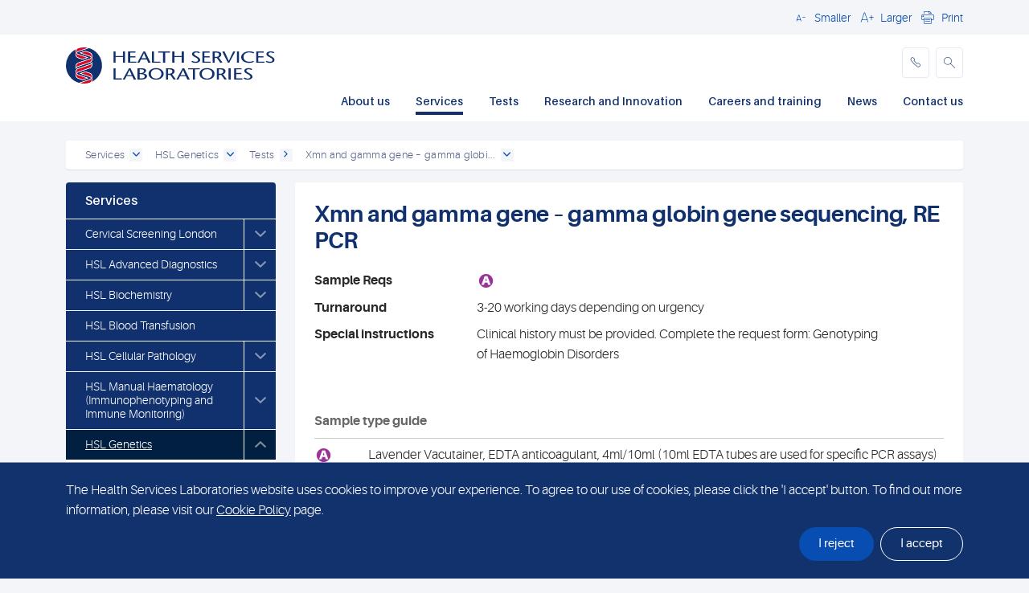

--- FILE ---
content_type: text/html; charset=utf-8
request_url: https://www.hslpathology.com/services/hsl-genetics/tests/xmn-and-gamma-gene-gamma-globin-gene-sequencing-re-pcr/
body_size: 155614
content:


<!DOCTYPE html>

<html lang="en-us">

<head>
    

<title>Xmn and gamma gene &#x2013; gamma globin gene sequencing, RE PCR | Health Services Laboratories</title>

<link rel="preload" as="font" type="font/woff2" crossorigin href="/fonts/glyphicons-halflings-regular.woff2" />
<meta http-equiv="Content-type" content="text/html;charset=UTF-8" />
<meta http-equiv="X-UA-Compatible" content="IE=Edge,chrome=1" />
<meta name="description" content="" />
<meta name="viewport" content="user-scalable=0, width=device-width, initial-scale=1.0, minimum-scale=1.0, maximum-scale=1.0" />

    <link rel="shortcut icon" href="/media/9907/shhelix_rgb_fulcol.svg" />
    <link rel="icon" sizes="" href="/media/9907/shhelix_rgb_fulcol.svg" />
    <link rel="apple-touch-icon" href="/media/9907/shhelix_rgb_fulcol.svg" />

<script integrity="sha384-1H217gwSVyLSIfaLxHbE7dRb3v4mYCKbpQvzx0cegeju1MVsGrX5xXxAvs/HgeFs" crossorigin="anonymous" src="https://code.jquery.com/jquery-3.7.1.min.js"></script>
<link rel="stylesheet" type="text/css" href="/css/dist/frontend.bundle5.min.css" />





<style type="text/css" media="screen">
    .header-logo
    {
        height: 30px;
        max-height: 30px;
        min-height: 30px;
    }
    @media (min-width: 360px)
    {
        .header-logo
        {
            height: 30px;
            max-height: 30px;
            min-height: 30px;
        }
    }
    @media (min-width: 1024px)
    {
        .header-logo
        {
            height: 45px;
            max-height: 45px;
            min-height: 45px;
        }
    }
</style>


<style>
.accordionPanelHeading {
     border-color: #e5e9f2 !important;
     background-color: #f3f5f9 !important;
}

.accordionPanel .panel-title {
     color: #11316e !important;;
}

.accordionDescription {
     color: #11316e !important;;
}
</style>
<style type="text/css">.tdldots,.dot {font-family:'Aileron TDL Dot', Arial,Helvetica, sans-serif;font-weight: bold;font-style: normal;margin:0 2px;} .dota,.dotanew,.lavender {color:#993399;} .dotb,.dotbnew,.gold {color:#ff9900;} .dotc,.dotcnew,.light-blue {color:#0066ff;} .dotf,.dotfnew,.red {color:#ff0000;} .dotg,.dotgnew,.grey {color:#999999;} .doth,.dothnew,.green {color:#009900;} .dotk,.dotknew,.dark-blue {color:#003399;}
</style>

    

</head>

<body class="sgwp-body-wrapper
         
         
         
        " id="52938" parent="50130" root="32160">

    <div class="header-search-overlay-bg"></div>


    <div class="wrapper sh-page">


<div class="header-wrapper">

    <header class="header">

        <a href="#main-content" class="skip-main-content">Skip to main content</a>

        

<div id="header-search-overlay" class="header-search-overlay" aria-hidden="true">
    <div class="container header-form-container">
<form action="/services/hsl-genetics/tests/xmn-and-gamma-gene-gamma-globin-gene-sequencing-re-pcr/" class="header-search-overlay-form" enctype="multipart/form-data" id="form995b8ddfcbc443b787285f8e08658c5d" method="post">            <div class="header-search-overlay-field search-field">
                <div class="header-search-overlay-action-wrapper search-action cursor-pointer">
                    <button aria-label="submit" type="submit"></button>
                    <svg width="16" height="16" viewBox="0 0 16 16" fill="none" xmlns="http://www.w3.org/2000/svg">
                        <path d="M14.7321 14.7237C14.8188 14.6372 14.8875 14.5344 14.9344 14.4213C14.9813 14.3082 15.0055 14.1869 15.0055 14.0645C15.0055 13.942 14.9813 13.8208 14.9344 13.7077C14.8875 13.5946 14.8188 13.4918 14.7321 13.4053L10.814 9.49016C10.7645 9.44008 10.7334 9.37474 10.7257 9.30475C10.718 9.23475 10.7343 9.16422 10.7717 9.1046C11.4635 8.00291 11.7252 6.68498 11.5068 5.40257C11.2883 4.12016 10.6051 2.96317 9.58764 2.15261C8.57016 1.34206 7.28972 0.934755 5.99093 1.00852C4.69215 1.08228 3.46606 1.63194 2.54689 2.55249C1.62771 3.47303 1.07989 4.69995 1.00807 5.99884C0.936256 7.29773 1.34547 8.57756 2.15755 9.59383C2.96963 10.6101 4.12765 11.2916 5.41038 11.5081C6.69312 11.7246 8.01066 11.4609 9.1113 10.7675C9.17099 10.73 9.24165 10.7138 9.31171 10.7217C9.38177 10.7297 9.44705 10.7611 9.49687 10.811L13.415 14.7262C13.5014 14.813 13.6042 14.8818 13.7173 14.9288C13.8304 14.9758 13.9517 15 14.0742 15C14.1967 15 14.318 14.9758 14.4311 14.9288C14.5442 14.8818 14.6469 14.813 14.7334 14.7262L14.7321 14.7237ZM2.87884 6.29371C2.87884 5.61723 3.07944 4.95595 3.45527 4.39348C3.8311 3.83101 4.36529 3.39262 4.99027 3.13374C5.61525 2.87486 6.30297 2.80713 6.96644 2.9391C7.62992 3.07108 8.23937 3.39683 8.71771 3.87517C9.19605 4.35352 9.5218 4.96296 9.65378 5.62644C9.78575 6.28992 9.71802 6.97763 9.45914 7.60261C9.20027 8.2276 8.76187 8.76178 8.1994 9.13761C7.63693 9.51344 6.97565 9.71404 6.29917 9.71404C5.39225 9.71338 4.52266 9.35281 3.88136 8.71152C3.24007 8.07023 2.8795 7.20064 2.87884 6.29371Z"/>
                    </svg>
                </div>
                <input type="text"
                       placeholder="Search"
                       id="keyword"
                       name="keyword"
                       title="Search keyword"
                       data-enabled="true"
                       data-searchResultsPage="/search-results/"
                       data-rootid="32160"
                       class="search-input"/>

                <div class="search-clear">
                    <svg width="16" height="16" viewBox="0 0 16 16" fill="none" xmlns="http://www.w3.org/2000/svg">
                        <path d="M9.36399 8.02657C9.34403 8.00666 9.3282 7.98302 9.3174 7.95698C9.30659 7.93095 9.30103 7.90304 9.30103 7.87485C9.30103 7.84667 9.30659 7.81876 9.3174 7.79273C9.3282 7.76669 9.34403 7.74305 9.36399 7.72314L12.6135 4.47368C12.6953 4.39461 12.7606 4.30003 12.8055 4.19545C12.8505 4.09088 12.8741 3.9784 12.8751 3.86459C12.8761 3.75078 12.8544 3.63791 12.8113 3.53257C12.7682 3.42723 12.7046 3.33153 12.6241 3.25105C12.5436 3.17057 12.4479 3.10693 12.3426 3.06383C12.2372 3.02073 12.1243 2.99904 12.0105 3.00003C11.8967 3.00102 11.7843 3.02467 11.6797 3.06959C11.5751 3.11451 11.4805 3.17981 11.4015 3.26168L8.15199 6.51114C8.13208 6.5311 8.10844 6.54693 8.0824 6.55773C8.05637 6.56853 8.02846 6.57409 8.00027 6.57409C7.97209 6.57409 7.94418 6.56853 7.91814 6.55773C7.89211 6.54693 7.86846 6.5311 7.84856 6.51114L4.59909 3.26168C4.43744 3.10554 4.22092 3.01914 3.99618 3.0211C3.77144 3.02305 3.55646 3.1132 3.39754 3.27212C3.23861 3.43104 3.14847 3.64602 3.14652 3.87076C3.14456 4.0955 3.23096 4.31202 3.38709 4.47368L6.63656 7.72314C6.65651 7.74305 6.67235 7.76669 6.68315 7.79273C6.69395 7.81876 6.69951 7.84667 6.69951 7.87485C6.69951 7.90304 6.69395 7.93095 6.68315 7.95698C6.67235 7.98302 6.65651 8.00666 6.63656 8.02657L3.38709 11.276C3.23096 11.4377 3.14456 11.6542 3.14652 11.8789C3.14847 12.1037 3.23861 12.3187 3.39754 12.4776C3.55646 12.6365 3.77144 12.7267 3.99618 12.7286C4.22092 12.7306 4.43744 12.6442 4.59909 12.488L7.84856 9.23857C7.86846 9.21861 7.89211 9.20278 7.91814 9.19198C7.94418 9.18118 7.97209 9.17561 8.00027 9.17561C8.02846 9.17561 8.05637 9.18118 8.0824 9.19198C8.10844 9.20278 8.13208 9.21861 8.15199 9.23857L11.4015 12.488C11.5631 12.6442 11.7796 12.7306 12.0044 12.7286C12.2291 12.7267 12.4441 12.6365 12.603 12.4776C12.7619 12.3187 12.8521 12.1037 12.854 11.8789C12.856 11.6542 12.7696 11.4377 12.6135 11.276L9.36399 8.02657Z"/>
                    </svg>
                </div>
            </div>
            <button class="header-search-overlay-close"
                    role="button"
                    aria-label="Close search"
                    aria-pressed="false"
                    aria-controls="header-search-overlay">
                Close
            </button>
<input name="__RequestVerificationToken" type="hidden" value="CfDJ8GKNmhThOvVPsN8nqN2CeqfsXlK1NFMrmmpiKL2KGPmZ6Al0kVzGTlzfmDDL_k1GVoDklrzCbeAAtZWe2CnwiG_3S5i3h6Hvzo3sWOHEixbfTBf4hYS2PJkWjdzpux-XQeALhSnGIJTNKPR62qGbWjs" /><input name="ufprt" type="hidden" value="CfDJ8GKNmhThOvVPsN8nqN2CeqeUVqxXSS_Mg6vlUfJCRiVHzqn4dpaZaidVJTf4dWA0ROrKf1t9tWxKmSuMIk_rNewDAOqF91oTH8gst6rYxlqlpysMNsboguJ4cXVQwGbEgJOo5P9V7Dt4W2l2X_u7pc0c22heSDTR-13Dkd3g1nBs" /></form>    </div>
    <div class="container header-results-container">
        <div class="header-search-overlay-response-placeholder" data-status="loaded">
            <div class="row">
                <div class="col-12 header-search-overlay-response-left">
                    <div class="header-search-overlay-loader">
                        <div id="circularG">
                            <div id="circularG_1" class="circularG"></div>
                            <div id="circularG_2" class="circularG"></div>
                            <div id="circularG_3" class="circularG"></div>
                            <div id="circularG_4" class="circularG"></div>
                            <div id="circularG_5" class="circularG"></div>
                            <div id="circularG_6" class="circularG"></div>
                            <div id="circularG_7" class="circularG"></div>
                            <div id="circularG_8" class="circularG"></div>
                        </div>
                    </div>
                    <div class="header-search-overlay-results-container">
                    </div>
                </div>
            </div>
        </div>
    </div>
</div>

<script>
    document.addEventListener("DOMContentLoaded", function () {
        const form = document.querySelector(".header-search-overlay-form");
        const input = document.getElementById("keyword");

        if (form && input){
            form.addEventListener("submit", function (event) {
                event.preventDefault();
                const resultsPage = input.dataset.searchresultspage;
                if (resultsPage) {
                    const keyword = (input.value ?? "").trim();
                    window.location.href = `${resultsPage}?q=${encodeURIComponent(keyword)}`;
                }
            });
        }
    });
</script>

        <div class="js-hide-on-search">

            


            <div class="top-bar d-none d-md-block">
                <div class="container">
                    <div class="top-bar-row">
                        <div class="top-bar-text">
                            

                        </div>

                        <div class="top-bar-controls contols d-none d-md-flex align-items-center">
                            
                            
<div class="language-switcher-wrapper align-items-center">

    <div id="language-switcher-dropdown" class="language-switcher-dropdown hide">
    </div>
</div>

                            <a href="#" onclick="header.decrease()" role="button" aria-label="Decrease Font Size" tabindex="0"><i class="icon icon_font-reduce"></i><span>Smaller</span></a>
                            <a href="#" onclick="header.increase()" role="button" aria-label="Increase Font Size" tabindex="0"><i class="icon icon_font-increase"></i><span>Larger</span></a>


                            <a href="#" onclick="print()" role="button" aria-label="Print" tabindex="0"><i class="icon icon_print"></i><span>Print</span></a>



                        </div>
                    </div>
                </div>
            </div>
            


<div class="main-nav">

    <div class="container">

        <div class="logo pull-left">
            <a href="/">
                <img alt="Health Services Laboratories logo" title="Health Services Laboratories" height="30" src="/media/9752/hsl_primary_2-line_no-tagline_rgb_fulcol.svg" class="header-logo d-sm-none" id="small-screen-logo" />
                <img alt="Health Services Laboratories logo" title="Health Services Laboratories" height="30" src="/media/9752/hsl_primary_2-line_no-tagline_rgb_fulcol.svg" class="header-logo d-none d-sm-inline-block d-md-none" id="mobi-logo" />
                <img alt="Health Services Laboratories logo" title="Health Services Laboratories" height="45" src="/media/9752/hsl_primary_2-line_no-tagline_rgb_fulcol.svg" class="header-logo d-none d-md-inline-block" id="dtop-logo" />
            </a>
        </div>

        <div class="buttons pull-right">
                    <a href="/contact-us/" aria-label="phone" class="header-icon no-mobile" title="phone">
                        <i class="icon icon_phone"></i>
                    </a>
                    <a role="button" aria-label="Search" aria-pressed="false" aria-controls="header-search-overlay" class="header-icon header-icon-search js-header-search-trigger">
                        <i class="icon icon_search d-none d-md-inline-block"></i>
                        <svg class="d-inline-block d-md-none" width="16" height="16" viewBox="0 0 16 16" fill="none" xmlns="http://www.w3.org/2000/svg">
                            <path d="M14.7321 14.7237C14.8188 14.6372 14.8875 14.5344 14.9344 14.4213C14.9813 14.3082 15.0055 14.1869 15.0055 14.0645C15.0055 13.942 14.9813 13.8208 14.9344 13.7077C14.8875 13.5946 14.8188 13.4918 14.7321 13.4053L10.814 9.49016C10.7645 9.44008 10.7334 9.37474 10.7257 9.30475C10.718 9.23475 10.7343 9.16422 10.7717 9.1046C11.4635 8.00291 11.7252 6.68498 11.5068 5.40257C11.2883 4.12016 10.6051 2.96317 9.58764 2.15261C8.57016 1.34206 7.28972 0.934755 5.99093 1.00852C4.69215 1.08228 3.46606 1.63194 2.54689 2.55249C1.62771 3.47303 1.07989 4.69995 1.00807 5.99884C0.936256 7.29773 1.34547 8.57756 2.15755 9.59383C2.96963 10.6101 4.12765 11.2916 5.41038 11.5081C6.69312 11.7246 8.01066 11.4609 9.1113 10.7675C9.17099 10.73 9.24165 10.7138 9.31171 10.7217C9.38177 10.7297 9.44705 10.7611 9.49687 10.811L13.415 14.7262C13.5014 14.813 13.6042 14.8818 13.7173 14.9288C13.8304 14.9758 13.9517 15 14.0742 15C14.1967 15 14.318 14.9758 14.4311 14.9288C14.5442 14.8818 14.6469 14.813 14.7334 14.7262L14.7321 14.7237ZM2.87884 6.29371C2.87884 5.61723 3.07944 4.95595 3.45527 4.39348C3.8311 3.83101 4.36529 3.39262 4.99027 3.13374C5.61525 2.87486 6.30297 2.80713 6.96644 2.9391C7.62992 3.07108 8.23937 3.39683 8.71771 3.87517C9.19605 4.35352 9.5218 4.96296 9.65378 5.62644C9.78575 6.28992 9.71802 6.97763 9.45914 7.60261C9.20027 8.2276 8.76187 8.76178 8.1994 9.13761C7.63693 9.51344 6.97565 9.71404 6.29917 9.71404C5.39225 9.71338 4.52266 9.35281 3.88136 8.71152C3.24007 8.07023 2.8795 7.20064 2.87884 6.29371Z" />
                        </svg>
                    </a>
            <a href="javascript:;" class="mobile-menu-open" title="menu"><i aria-label="menu" class="icon icon_menu"></i><br />MENU</a>
        </div>

        <div class="clear"></div>


        <div id="language-switcher-dropdown-mobile-container" class="language-switcher-dropdown-mobile-container hide">
            <div class="language-switcher-dropdown-mobile">
            </div>
        </div>

        

    <nav aria-label="Main Navigation" class="d-none d-md-block">
       <div class="pull-right desktop-menu-more" style=""><a aria-label=""><i class="icon icon_menu-dots"></i></a></div>

       <ul>
            <li class="dropdown megamenu">
                    <a href="/about-us/" target="_self" class=" active">About us</a>

<div class="menu">
    <div class="container">
        <div class="row">
                <div class="col-md-3">
                    <a href="/about-us/our-core-values/" target="_self" class="top-link">Our core values</a>
                </div>
                <div class="col-md-3">
                    <a href="/about-us/the-hsl-partnership/" target="_self" class="top-link">The HSL Partnership</a>
                </div>
                <div class="col-md-3">
                    <a href="/about-us/governance/" target="_self" class="top-link">Governance</a>
                </div>
                <div class="col-md-3">
                    <a href="/about-us/quality-assurance/" target="_self" class="top-link">Quality assurance</a>
                </div>
                    </div><div class="row">
                <div class="col-md-3">
                    <a href="/about-us/policies-and-statements/" target="_self" class="top-link">Policies and statements</a>
                </div>
                <div class="col-md-3">
                    <a href="/about-us/publications/" target="_self" class="top-link">Publications</a>
                </div>
        </div>
    </div>
</div>
            </li>
            <li class="dropdown megamenu  active">
                    <a href="/services/" target="_self" class=" active">Services</a>

<div class="menu">
    <div class="container">
        <div class="row">
                <div class="col-md-3">
                    <a href="/services/cervical-screening-london/" target="_self" class="top-link">Cervical Screening London</a>
                </div>
                <div class="col-md-3">
                    <a href="/services/hsl-advanced-diagnostics/" target="_self" class="top-link">HSL Advanced Diagnostics</a>
                </div>
                <div class="col-md-3">
                    <a href="/services/hsl-biochemistry/" target="_self" class="top-link">HSL Biochemistry</a>
                </div>
                <div class="col-md-3">
                    <a href="/services/hsl-cellular-pathology/" target="_self" class="top-link">HSL Cellular Pathology</a>
                </div>
                    </div><div class="row">
                <div class="col-md-3">
                    <a href="/services/hsl-manual-haematology-immunophenotyping-and-immune-monitoring/" target="_self" class="top-link">HSL Manual Haematology  (Immunophenotyping  and Immune Monitoring)</a>
                </div>
                <div class="col-md-3">
                    <a href="/services/hsl-genetics/" target="_self" class="top-link">HSL Genetics</a>
                </div>
                <div class="col-md-3">
                    <a href="/services/hsl-haematology/" target="_self" class="top-link">HSL Haematology</a>
                </div>
                <div class="col-md-3">
                    <a href="/services/hsl-manual-haematology-red-cells/" target="_self" class="top-link">HSL Manual Haematology (Red Cells)</a>
                </div>
                    </div><div class="row">
                <div class="col-md-3">
                    <a href="/services/hsl-immunology/" target="_self" class="top-link">HSL Immunology</a>
                </div>
                <div class="col-md-3">
                    <a href="/services/hsl-microbiology/" target="_self" class="top-link">HSL Microbiology</a>
                </div>
                <div class="col-md-3">
                    <a href="/services/hsl-parasitology/" target="_self" class="top-link">HSL Parasitology</a>
                </div>
                <div class="col-md-3">
                    <a href="/services/hsl-rapid-response-laboratories/" target="_self" class="top-link">HSL Rapid Response Laboratories</a>
                </div>
                    </div><div class="row">
                <div class="col-md-3">
                    <a href="/services/hsl-special-coagulation/" target="_self" class="top-link">HSL Special Coagulation</a>
                </div>
                <div class="col-md-3">
                    <a href="/services/hsl-virology/" target="_self" class="top-link">HSL Virology</a>
                </div>
        </div>
    </div>
</div>
            </li>
            <li class="dropdown megamenu">
                    <a href="/tests/" target="_self" class=" active">Tests</a>

<div class="menu">
    <div class="container">
        <div class="row">
                <div class="col-md-3">
                    <a href="/tests/a-z-test-list/a/" target="_self" class="top-link">A-Z Test List</a>
                </div>
                <div class="col-md-3">
                    <a href="/tests/how-to-order-a-test/" target="_self" class="top-link">How to order a test</a>
                </div>
                <div class="col-md-3">
                    <a href="/tests/guidance-on-specimen-collection/" target="_self" class="top-link">Guidance on specimen collection</a>
                </div>
                <div class="col-md-3">
                    <a href="/tests/specimen-transport/" target="_self" class="top-link">Specimen transport</a>
                </div>
                    </div><div class="row">
                <div class="col-md-3">
                    <a href="/tests/sample-rejection-criteria/" target="_self" class="top-link">Sample rejection criteria</a>
                </div>
                <div class="col-md-3">
                    <a href="/tests/request-forms/" target="_self" class="top-link">Request forms</a>
                </div>
        </div>
    </div>
</div>
            </li>
            <li class="dropdown megamenu">
                    <a href="/research-and-innovation/" target="_self" class=" active">Research and Innovation</a>
            </li>
            <li class="dropdown megamenu">
                    <a href="/careers-and-training/" target="_self" class=" active">Careers and training</a>
            </li>
            <li class="dropdown megamenu">
                    <a href="/news/" target="_self" class=" active">News</a>
            </li>
            <li class="dropdown megamenu">
                    <a href="/contact-us/" target="_self" class=" active">Contact us</a>
            </li>
       </ul>
    </nav>
    <div class="clear"></div>

<div class="mobile-menu">
    <div class="overlay">

    </div>
    <div class="menu">
        <div class="mobile-menu-header">
            <ul class="mobile-menu-quickitems">
                    <li class="w-contact-item">
                        <a href="/contact-us/" class="w-phone" aria-label="Contact">
                            <span class="sh-icon sh-icon-contact-page-1"></span>
                        </a>
                    </li>
                <li class="w-decrease-item">
                    <a class="w-decrease"
                       role="button"
                       aria-label="Decrease Font Size"
                       tabindex="0"
                       onclick="header.decrease();"
                       href="javascript:;">
                        <span class="sh-icon sh-icon-smallertext"></span>
                    </a>
                </li>
                <li class="w-increase-item">
                    <a class="w-increase"
                       role="button"
                       aria-label="Increase Font Size"
                       tabindex="0"
                       onclick="header.increase();"
                       href="javascript:;">
                        <span class="sh-icon sh-icon-largertext"></span>
                    </a>
                </li>
            </ul>
            <a class="close-menu" aria-label="Close menu" href="javascript:;">Close</a>
        </div>
        <div class="clear"></div>
        <ul data-level="0">
                <li class=" w-has-children">                   
                    <a href="/about-us/" title="About us" target="_self">
                        <div>About us</div>
                            <i class="icon icon_dropdown-open toggle-menu" role="button" aria-controls="w-mobile-menu-0" aria-pressed="false" aria-label="Open sub menu" title="Open sub menu"></i>
                    </a>
            <ul data-level="1" id="w-mobile-menu-1">
                    <li class="">
                        <a href="/about-us/our-core-values/" title="Our core values" target="_self">
                            <div style="padding-left: 10px;">Our core values</div>
                        </a>
                    </li>
                    <li class="">
                        <a href="/about-us/the-hsl-partnership/" title="The HSL Partnership" target="_self">
                            <div style="padding-left: 10px;">The HSL Partnership</div>
                        </a>
                    </li>
                    <li class="">
                        <a href="/about-us/governance/" title="Governance" target="_self">
                            <div style="padding-left: 10px;">Governance</div>
                        </a>
                    </li>
                    <li class="">
                        <a href="/about-us/quality-assurance/" title="Quality assurance" target="_self">
                            <div style="padding-left: 10px;">Quality assurance</div>
                        </a>
                    </li>
                    <li class="">
                        <a href="/about-us/policies-and-statements/" title="Policies and statements" target="_self">
                            <div style="padding-left: 10px;">Policies and statements</div>
                        </a>
                    </li>
                    <li class="">
                        <a href="/about-us/publications/" title="Publications" target="_self">
                            <div style="padding-left: 10px;">Publications</div>
                        </a>
                    </li>
            </ul>
                </li>
                <li class="active open w-has-children">                   
                    <a href="/services/" title="Services" target="_self">
                        <div>Services</div>
                            <i class="icon icon_dropdown-open toggle-menu" role="button" aria-controls="w-mobile-menu-0" aria-pressed="false" aria-label="Open sub menu" title="Open sub menu"></i>
                    </a>
            <ul data-level="1" id="w-mobile-menu-1">
                    <li class="">
                        <a href="/services/cervical-screening-london/" title="Cervical Screening London" target="_self">
                            <div style="padding-left: 10px;">Cervical Screening London</div>
                        </a>
                    </li>
                    <li class="">
                        <a href="/services/hsl-advanced-diagnostics/" title="HSL Advanced Diagnostics" target="_self">
                            <div style="padding-left: 10px;">HSL Advanced Diagnostics</div>
                        </a>
                    </li>
                    <li class="">
                        <a href="/services/hsl-biochemistry/" title="HSL Biochemistry" target="_self">
                            <div style="padding-left: 10px;">HSL Biochemistry</div>
                        </a>
                    </li>
                    <li class="">
                        <a href="/services/hsl-cellular-pathology/" title="HSL Cellular Pathology" target="_self">
                            <div style="padding-left: 10px;">HSL Cellular Pathology</div>
                        </a>
                    </li>
                    <li class="">
                        <a href="/services/hsl-manual-haematology-immunophenotyping-and-immune-monitoring/" title="HSL Manual Haematology  (Immunophenotyping  and Immune Monitoring)" target="_self">
                            <div style="padding-left: 10px;">HSL Manual Haematology  (Immunophenotyping  and Immune Monitoring)</div>
                        </a>
                    </li>
                    <li class=" open">
                        <a href="/services/hsl-genetics/" title="HSL Genetics" target="_self">
                            <div style="padding-left: 10px;">HSL Genetics</div>
                        </a>
                    </li>
                    <li class="">
                        <a href="/services/hsl-haematology/" title="HSL Haematology" target="_self">
                            <div style="padding-left: 10px;">HSL Haematology</div>
                        </a>
                    </li>
                    <li class="">
                        <a href="/services/hsl-manual-haematology-red-cells/" title="HSL Manual Haematology (Red Cells)" target="_self">
                            <div style="padding-left: 10px;">HSL Manual Haematology (Red Cells)</div>
                        </a>
                    </li>
                    <li class="">
                        <a href="/services/hsl-immunology/" title="HSL Immunology" target="_self">
                            <div style="padding-left: 10px;">HSL Immunology</div>
                        </a>
                    </li>
                    <li class="">
                        <a href="/services/hsl-microbiology/" title="HSL Microbiology" target="_self">
                            <div style="padding-left: 10px;">HSL Microbiology</div>
                        </a>
                    </li>
                    <li class="">
                        <a href="/services/hsl-parasitology/" title="HSL Parasitology" target="_self">
                            <div style="padding-left: 10px;">HSL Parasitology</div>
                        </a>
                    </li>
                    <li class="">
                        <a href="/services/hsl-rapid-response-laboratories/" title="HSL Rapid Response Laboratories" target="_self">
                            <div style="padding-left: 10px;">HSL Rapid Response Laboratories</div>
                        </a>
                    </li>
                    <li class="">
                        <a href="/services/hsl-special-coagulation/" title="HSL Special Coagulation" target="_self">
                            <div style="padding-left: 10px;">HSL Special Coagulation</div>
                        </a>
                    </li>
                    <li class="">
                        <a href="/services/hsl-virology/" title="HSL Virology" target="_self">
                            <div style="padding-left: 10px;">HSL Virology</div>
                        </a>
                    </li>
            </ul>
                </li>
                <li class=" w-has-children">                   
                    <a href="/tests/" title="Tests" target="_self">
                        <div>Tests</div>
                            <i class="icon icon_dropdown-open toggle-menu" role="button" aria-controls="w-mobile-menu-0" aria-pressed="false" aria-label="Open sub menu" title="Open sub menu"></i>
                    </a>
            <ul data-level="1" id="w-mobile-menu-1">
                    <li class="">
                        <a href="/tests/a-z-test-list/a/" title="A-Z Test List" target="_self">
                            <div style="padding-left: 10px;">A-Z Test List</div>
                        </a>
                    </li>
                    <li class="">
                        <a href="/tests/how-to-order-a-test/" title="How to order a test" target="_self">
                            <div style="padding-left: 10px;">How to order a test</div>
                        </a>
                    </li>
                    <li class="">
                        <a href="/tests/guidance-on-specimen-collection/" title="Guidance on specimen collection" target="_self">
                            <div style="padding-left: 10px;">Guidance on specimen collection</div>
                        </a>
                    </li>
                    <li class="">
                        <a href="/tests/specimen-transport/" title="Specimen transport" target="_self">
                            <div style="padding-left: 10px;">Specimen transport</div>
                        </a>
                    </li>
                    <li class="">
                        <a href="/tests/sample-rejection-criteria/" title="Sample rejection criteria" target="_self">
                            <div style="padding-left: 10px;">Sample rejection criteria</div>
                        </a>
                    </li>
                    <li class="">
                        <a href="/tests/request-forms/" title="Request forms" target="_self">
                            <div style="padding-left: 10px;">Request forms</div>
                        </a>
                    </li>
            </ul>
                </li>
                <li class="">                   
                    <a href="/research-and-innovation/" title="Research and Innovation" target="_self">
                        <div>Research and Innovation</div>
                    </a>
                </li>
                <li class="">                   
                    <a href="/careers-and-training/" title="Careers and training" target="_self">
                        <div>Careers and training</div>
                    </a>
                </li>
                <li class="">                   
                    <a href="/news/" title="News" target="_self">
                        <div>News</div>
                    </a>
                </li>
                <li class="">                   
                    <a href="/contact-us/" title="Contact us" target="_self">
                        <div>Contact us</div>
                    </a>
                </li>
            <li class="mobileLogoutButton">
            </li>
        </ul>
    </div>
</div>


    </div>
</div>
            


        </div>
    </header>
    <a name="main" class="main-content-link"></a>
</div>
        <main>

            <div id="main-content">
                <div class="Content-Wrapper">
                    <div class="container sonic-container py-2 py-md-4">
                        



<div class="breadcrumbs clear">
    <ul>
            <li>
                <div class="d-flex align-items-center">
                    <a href="/services/" class="item" target="_self">
                        <span>Services</span>
                    </a>
                        <a href="#" class="dropdown-handle" title="open dropdown" aria-label="open dropdown">
                            <i class="icon icon_dropdown-open"></i>
                        </a>
                </div>
                    <ul class="dropdown">
                            <li>
                                <a href="/about-us/" target="_self">About us</a>
                            </li>
                            <li>
                                <a href="/tests/" target="_self">Tests</a>
                            </li>
                            <li>
                                <a href="/research-and-innovation/" target="_self">Research and Innovation</a>
                            </li>
                            <li>
                                <a href="/careers-and-training/" target="_self">Careers and training</a>
                            </li>
                            <li>
                                <a href="/news/" target="_self">News</a>
                            </li>
                            <li>
                                <a href="/contact-us/" target="_self">Contact us</a>
                            </li>
                    </ul>
            </li>
            <li>
                <div class="d-flex align-items-center">
                    <a href="/services/hsl-genetics/" class="item" target="_self">
                        <span>HSL Genetics</span>
                    </a>
                        <a href="#" class="dropdown-handle" title="open dropdown" aria-label="open dropdown">
                            <i class="icon icon_dropdown-open"></i>
                        </a>
                </div>
                    <ul class="dropdown">
                            <li>
                                <a href="/services/cervical-screening-london/" target="_self">Cervical Screening London</a>
                            </li>
                            <li>
                                <a href="/services/hsl-advanced-diagnostics/" target="_self">HSL Advanced Diagnostics</a>
                            </li>
                            <li>
                                <a href="/services/hsl-biochemistry/" target="_self">HSL Biochemistry</a>
                            </li>
                            <li>
                                <a href="/services/hsl-cellular-pathology/" target="_self">HSL Cellular Pathology</a>
                            </li>
                            <li>
                                <a href="/services/hsl-manual-haematology-immunophenotyping-and-immune-monitoring/" target="_self">HSL Manual Haematology  (Immunop...</a>
                            </li>
                            <li>
                                <a href="/services/hsl-haematology/" target="_self">HSL Haematology</a>
                            </li>
                            <li>
                                <a href="/services/hsl-manual-haematology-red-cells/" target="_self">HSL Manual Haematology (Red Cells)</a>
                            </li>
                            <li>
                                <a href="/services/hsl-immunology/" target="_self">HSL Immunology</a>
                            </li>
                            <li>
                                <a href="/services/hsl-microbiology/" target="_self">HSL Microbiology</a>
                            </li>
                            <li>
                                <a href="/services/hsl-parasitology/" target="_self">HSL Parasitology</a>
                            </li>
                            <li>
                                <a href="/services/hsl-rapid-response-laboratories/" target="_self">HSL Rapid Response Laboratories</a>
                            </li>
                            <li>
                                <a href="/services/hsl-special-coagulation/" target="_self">HSL Special Coagulation</a>
                            </li>
                            <li>
                                <a href="/services/hsl-virology/" target="_self">HSL Virology</a>
                            </li>
                    </ul>
            </li>
            <li>
                <div class="d-flex align-items-center">
                    <a href="/services/hsl-genetics/tests/" class="item" target="_self">
                        <span>Tests</span>
                    </a>
                        <div class="d-flex align-items-center has-no-siblings">
                            <div class="dropdown-handle">
                                <i class="sonic sonic_thick-arrow-right" tabindex="0"></i>
                            </div>
                        </div>
                </div>
            </li>
            <li>
                <div class="d-flex align-items-center">
                    <a href="/services/hsl-genetics/tests/xmn-and-gamma-gene-gamma-globin-gene-sequencing-re-pcr/" class="item" target="_self">
                        <span>Xmn and gamma gene &#x2013; gamma globi...</span>
                    </a>
                        <a href="#" class="dropdown-handle" title="open dropdown" aria-label="open dropdown">
                            <i class="icon icon_dropdown-open"></i>
                        </a>
                </div>
                    <ul class="dropdown">
                            <li>
                                <a href="/services/hsl-genetics/tests/1p36-deletion-syndrome-karyotype-plus-fish/" target="_self">1p36 Deletion Syndrome &#x2013; karyoty...</a>
                            </li>
                            <li>
                                <a href="/services/hsl-genetics/tests/21-hydroxylase-deficiency-congenital-adrenal-hyperplasia/" target="_self">21-Hydroxylase Deficiency (Conge...</a>
                            </li>
                            <li>
                                <a href="/services/hsl-genetics/tests/22q11-10p14-deletion-di-george-syndrome-cgh/" target="_self">22q11 &amp; 10p14 deletion (Di Georg...</a>
                            </li>
                            <li>
                                <a href="/services/hsl-genetics/tests/achromatopsia-ngs-panel-full-gene-sequencing/" target="_self">Achromatopsia NGS Panel &#x2013; full g...</a>
                            </li>
                            <li>
                                <a href="/services/hsl-genetics/tests/aicardi-goutiares-syndrome-ngs-panel-full-gene-sequencing/" target="_self">Aicardi-Goutiares Syndrome NGS P...</a>
                            </li>
                            <li>
                                <a href="/services/hsl-genetics/tests/alagille-syndrome-ngs-panel-full-sequencing-jag1-plus-notch2-genes/" target="_self">Alagille Syndrome NGS Panel &#x2013; fu...</a>
                            </li>
                            <li>
                                <a href="/services/hsl-genetics/tests/all-genome-profile/" target="_self">ALL Genome profile</a>
                            </li>
                            <li>
                                <a href="/services/hsl-genetics/tests/alpha-fetoprotein-on-amniotic-fluid/" target="_self">Alpha Fetoprotein on Amniotic fluid</a>
                            </li>
                            <li>
                                <a href="/services/hsl-genetics/tests/alpha-thalassaemia-multiplex-pcr-and-hba-mlpa-for-large-deletions/" target="_self">Alpha Thalassaemia &#x2013; multiplex P...</a>
                            </li>
                            <li>
                                <a href="/services/hsl-genetics/tests/alpha-thalassaemia-multiplex-pcr-for-common-large-deletions/" target="_self">Alpha Thalassaemia &#x2013; multiplex P...</a>
                            </li>
                            <li>
                                <a href="/services/hsl-genetics/tests/alpha-1-antitrypsin-genotype-pistarm-pistars-pistarz/" target="_self">Alpha-1 Antitrypsin Genotype &#x2013; P...</a>
                            </li>
                            <li>
                                <a href="/services/hsl-genetics/tests/alport-syndrome-ngs-panel-full-sequencing-with-deletions-and-duplications/" target="_self">Alport Syndrome NGS Panel &#x2013; full...</a>
                            </li>
                            <li>
                                <a href="/services/hsl-genetics/tests/aml-genome-profile/" target="_self">AML Genome profile</a>
                            </li>
                            <li>
                                <a href="/services/hsl-genetics/tests/amlall-molecular-mrd-npm1-pml-rara-cbfb-myh11-runx1-runx1t1-etv6-runx1/" target="_self">AML/ALL Molecular MRD &#x2013; NPM1, PM...</a>
                            </li>
                            <li>
                                <a href="/services/hsl-genetics/tests/amniocentesis-culture-karyotype-only/" target="_self">Amniocentesis culture (karyotype...</a>
                            </li>
                            <li>
                                <a href="/services/hsl-genetics/tests/amniocentesis-rapid-pcr-diagnosis-for-common-aneuploidies-2-days-plus-culture-10-15-days/" target="_self">Amniocentesis &#x2013; rapid PCR diagno...</a>
                            </li>
                            <li>
                                <a href="/services/hsl-genetics/tests/amniopcr-only-rapid-common-aneuploidy-diagnosis-by-qf-pcr/" target="_self">AmnioPCR only &#x2013; rapid common ane...</a>
                            </li>
                            <li>
                                <a href="/services/hsl-genetics/tests/amylotrophic-lateral-sclerosis-motor-neurone-disease-ngs-panel-full-gene-sequencing/" target="_self">Amylotrophic Lateral Sclerosis (...</a>
                            </li>
                            <li>
                                <a href="/services/hsl-genetics/tests/androgen-insensitivity-ar-gene-sequencing/" target="_self">Androgen Insensitivity &#x2013; AR gene...</a>
                            </li>
                            <li>
                                <a href="/services/hsl-genetics/tests/aneurysmconnective-tissue-disordersehlers-danlos-syndrome-ngs-panel-full-gene-sequencing-plus-deletionsduplications/" target="_self">Aneurysm/Connective Tissue Disor...</a>
                            </li>
                            <li>
                                <a href="/services/hsl-genetics/tests/angelman-syndrome-primary-screen-methylation-pcr/" target="_self">Angelman Syndrome (Primary Scree...</a>
                            </li>
                            <li>
                                <a href="/services/hsl-genetics/tests/angelmanrett-syndromes-ngs-panel-full-gene-sequencing/" target="_self">Angelman/Rett Syndromes NGS Pane...</a>
                            </li>
                            <li>
                                <a href="/services/hsl-genetics/tests/aniridia-isolated-pax6-gene-sequencing-plus-deletionsduplications/" target="_self">Aniridia, Isolated &#x2013; PAX6 gene s...</a>
                            </li>
                            <li>
                                <a href="/services/hsl-genetics/tests/anophthalmiamicrophthalmiacoloboma-ngs-panel-full-gene-sequencing/" target="_self">Anophthalmia/Microphthalmia/Colo...</a>
                            </li>
                            <li>
                                <a href="/services/hsl-genetics/tests/thrombophilia-due-to-antithrombin-iii-deficiency/" target="_self">Thrombophilia due to antithrombi...</a>
                            </li>
                            <li>
                                <a href="/services/hsl-genetics/tests/aortopathymarfan-syndrome-and-thoracic-aortic-and-dissection-ngs-panel-full-gene-sequencing/" target="_self">Aortopathy/Marfan Syndrome and T...</a>
                            </li>
                            <li>
                                <a href="/services/hsl-genetics/tests/apert-syndrome-common-fgfr2-variants/" target="_self">Apert Syndrome &#x2013; common FGFR2 va...</a>
                            </li>
                            <li>
                                <a href="/services/hsl-genetics/tests/apolipoprotein-e-genotype-e2-e3-e4/" target="_self">Apolipoprotein E genotype &#x2013; E2,...</a>
                            </li>
                            <li>
                                <a href="/services/hsl-genetics/tests/array-cgh-comparative-genomic-hybridisation/" target="_self">Array CGH (Comparative Genomic H...</a>
                            </li>
                            <li>
                                <a href="/services/hsl-genetics/tests/ashkenazi-breast-cancer-screen-common-variants/" target="_self">Ashkenazi Breast Cancer Screen &#x2013;...</a>
                            </li>
                            <li>
                                <a href="/services/hsl-genetics/tests/ashkenazi-jewish-carrier-screen/" target="_self">Ashkenazi Jewish Carrier Screen</a>
                            </li>
                            <li>
                                <a href="/services/hsl-genetics/tests/ataxia-ngs-panel-full-gene-sequencing/" target="_self">Ataxia NGS Panel &#x2013; full gene seq...</a>
                            </li>
                            <li>
                                <a href="/services/hsl-genetics/tests/autoinflammationperiodic-fever-ngs-panel-full-gene-sequencing/" target="_self">Autoinflammation/Periodic Fever...</a>
                            </li>
                            <li>
                                <a href="/services/hsl-genetics/tests/azoospermia-karyotype-plus-cystic-fibrosis-screen-plus-polyt-5t-plus-y-deletions/" target="_self">Azoospermia &#x2013; karyotype &#x2B; cystic...</a>
                            </li>
                            <li>
                                <a href="/services/hsl-genetics/tests/b-cell-clonality-assay-igh-and-igk/" target="_self">B cell clonality assay (IgH and...</a>
                            </li>
                            <li>
                                <a href="/services/hsl-genetics/tests/bardet-biedl-syndrome-ngs-panel-full-gene-sequencing/" target="_self">Bardet-Biedl Syndrome NGS Panel...</a>
                            </li>
                            <li>
                                <a href="/services/hsl-genetics/tests/batten-disease-neuronal-ceroid-lipofuscinosis-ngs-panel-full-gene-sequencing/" target="_self">Batten Disease (Neuronal Ceroid...</a>
                            </li>
                            <li>
                                <a href="/services/hsl-genetics/tests/bcr-abl-diagnostic-assay/" target="_self">BCR-ABL diagnostic assay</a>
                            </li>
                            <li>
                                <a href="/services/hsl-genetics/tests/bcrabl-quantitative-fusion-gene-sizes-p190-plus-p210/" target="_self">BCR/ABL Quantitative &#x2013; fusion ge...</a>
                            </li>
                            <li>
                                <a href="/services/hsl-genetics/tests/beckerduchenne-muscular-dystrophy-deletionsduplications/" target="_self">Becker/Duchenne  Muscular Dystro...</a>
                            </li>
                            <li>
                                <a href="/services/hsl-genetics/tests/beckwith-wiedemann-syndrome-methylation-studies-on-11p15-imprinting-domains-kvdmr-plus-h19/" target="_self">Beckwith-Wiedemann Syndrome &#x2013; me...</a>
                            </li>
                            <li>
                                <a href="/services/hsl-genetics/tests/behcet-s-disease-hla-tissue-typing-bstar51/" target="_self">Behcet&#x2019;s Disease &#x2013; HLA Tissue Ty...</a>
                            </li>
                            <li>
                                <a href="/services/hsl-genetics/tests/beta-thalassaemia-beta-globin-gene-sequencing/" target="_self">Beta Thalassaemia &#x2013; beta-globin...</a>
                            </li>
                            <li>
                                <a href="/services/hsl-genetics/tests/beta-thalassaemia-beta-globin-gene-sequencing-arms-pct-re-pcr-gap-pcr-hbb-mlpa/" target="_self">Beta Thalassaemia &#x2013; beta-globin...</a>
                            </li>
                            <li>
                                <a href="/services/hsl-genetics/tests/inherited-bleeding-and-platelet-disorders-r90/" target="_self">Inherited bleeding and platelet...</a>
                            </li>
                            <li>
                                <a href="/services/hsl-genetics/tests/blood-pcr-for-chromosome-13-18-21-and-sex-chromosomes/" target="_self">Blood PCR for Chromosome 13, 18,...</a>
                            </li>
                            <li>
                                <a href="/services/hsl-genetics/tests/breast-cancer-ashkenazi-screen-common-variants/" target="_self">Breast Cancer Ashkenazi Screen &#x2013;...</a>
                            </li>
                            <li>
                                <a href="/services/hsl-genetics/tests/breast-cancer-ngs-panel-full-gene-sequencing/" target="_self">Breast Cancer NGS Panel &#x2013; full g...</a>
                            </li>
                            <li>
                                <a href="/services/hsl-genetics/tests/breast-cancer-brca1-plus-brca2-only-gene-sequencing-plus-deletionsduplications/" target="_self">Breast Cancer &#x2013; BRCA1 &#x2B; BRCA2 on...</a>
                            </li>
                            <li>
                                <a href="/services/hsl-genetics/tests/brugada-syndromealong-qt-ngs-panel-full-gene-sequencing/" target="_self">Brugada Syndromea/Long-QT NGS Pa...</a>
                            </li>
                            <li>
                                <a href="/services/hsl-genetics/tests/c-kit-d816v-variant-by-pcr-for-mastocytosis/" target="_self">C-KIT D816V variant by PCR for M...</a>
                            </li>
                            <li>
                                <a href="/services/hsl-genetics/tests/cadasil-notch3-gene-sequencing/" target="_self">CADASIL &#x2013; NOTCH3 gene sequencing</a>
                            </li>
                            <li>
                                <a href="/services/hsl-genetics/tests/cakut-congenital-anomalies-of-kidney-urinary-tract-ngs-panel-full-gene-sequencing/" target="_self">CAKUT (Congenital Anomalies of K...</a>
                            </li>
                            <li>
                                <a href="/services/hsl-genetics/tests/cancer-comprehensive-ngs-panel-full-gene-sequencing-plus-deletionsduplications/" target="_self">Cancer, Comprehensive NGS Panel...</a>
                            </li>
                            <li>
                                <a href="/services/hsl-genetics/tests/cardio-facio-cutaneousnoonanleopardcostello-syndromes-ngs-panel-full-gene-sequencing/" target="_self">Cardio-Facio-Cutaneous/Noonan/LE...</a>
                            </li>
                            <li>
                                <a href="/services/hsl-genetics/tests/cardiomyopathy-dilated-ngs-panel-full-gene-sequencing-plus-deletionsduplications/" target="_self">Cardiomyopathy, Dilated NGS Pane...</a>
                            </li>
                            <li>
                                <a href="/services/hsl-genetics/tests/cardiomyopathy-hypertrophic-ngs-panel-full-gene-sequencing-plus-deletionsduplications/" target="_self">Cardiomyopathy, Hypertrophic NGS...</a>
                            </li>
                            <li>
                                <a href="/services/hsl-genetics/tests/cardiovascular-comprehensive-ngs-panel-full-gene-sequencing-plus-deletionsduplications/" target="_self">Cardiovascular, Comprehensive NG...</a>
                            </li>
                            <li>
                                <a href="/services/hsl-genetics/tests/carrier-screen-ashkenazi-jewish/" target="_self">Carrier Screen (Ashkenazi Jewish)</a>
                            </li>
                            <li>
                                <a href="/services/hsl-genetics/tests/carrier-screen-ashkenazi-jewish-partnered-report/" target="_self">Carrier Screen (Ashkenazi Jewish...</a>
                            </li>
                            <li>
                                <a href="/services/hsl-genetics/tests/carrier-screen-pan-ethnic/" target="_self">Carrier Screen (Pan-Ethnic)</a>
                            </li>
                            <li>
                                <a href="/services/hsl-genetics/tests/carrier-screen-pan-ethnic-partnered-report/" target="_self">Carrier Screen (Pan-Ethnic) &#x2013; Pa...</a>
                            </li>
                            <li>
                                <a href="/services/hsl-genetics/tests/charcot-marie-tooth-syndrome-ngs-panel-full-gene-sequencing/" target="_self">Charcot-Marie-Tooth Syndrome NGS...</a>
                            </li>
                            <li>
                                <a href="/services/hsl-genetics/tests/charcot-marie-tooth-type-1a-pmp22-duplications/" target="_self">Charcot-Marie-Tooth Type 1A &#x2013; PM...</a>
                            </li>
                            <li>
                                <a href="/services/hsl-genetics/tests/charge-syndrome-chd7-gene-sequencing/" target="_self">CHARGE Syndrome &#x2013; CHD7 gene sequ...</a>
                            </li>
                            <li>
                                <a href="/services/hsl-genetics/tests/cholestasis-intrahepatic-ngs-panel-full-gene-sequencing/" target="_self">Cholestasis, Intrahepatic NGS Pa...</a>
                            </li>
                            <li>
                                <a href="/services/hsl-genetics/tests/chromosome-analysis-amniocentesis-culture-only/" target="_self">Chromosome Analysis (Amniocentes...</a>
                            </li>
                            <li>
                                <a href="/services/hsl-genetics/tests/chromosome-analysis-amniocentesis-rapid-pcr-diagnosis-for-common-aneuploidies-2-days-plus-culture-10-15-days/" target="_self">Chromosome Analysis (Amniocentes...</a>
                            </li>
                            <li>
                                <a href="/services/hsl-genetics/tests/chromosome-analysis-blood/" target="_self">Chromosome Analysis (Blood)</a>
                            </li>
                            <li>
                                <a href="/services/hsl-genetics/tests/chromosome-analysis-chorionic-villus-culture-only/" target="_self">Chromosome Analysis (Chorionic V...</a>
                            </li>
                            <li>
                                <a href="/services/hsl-genetics/tests/chromosome-analysis-chorionic-villus-rapid-pcr-diagnosis-for-common-aneuploidies-2-days-plus-culture-10-15-days/" target="_self">Chromosome Analysis (Chorionic V...</a>
                            </li>
                            <li>
                                <a href="/services/hsl-genetics/tests/chromosome-analysis-products-of-conception/" target="_self">Chromosome Analysis (Products of...</a>
                            </li>
                            <li>
                                <a href="/services/hsl-genetics/tests/chromosome-analysis-solid-tissue/" target="_self">Chromosome Analysis (Solid Tissue)</a>
                            </li>
                            <li>
                                <a href="/services/hsl-genetics/tests/chromosome-banding-karyotype/" target="_self">Chromosome banding karyotype</a>
                            </li>
                            <li>
                                <a href="/services/hsl-genetics/tests/chromosome-y-deletion-azfa-azfb-azfc-plus-sry/" target="_self">Chromosome Y Deletion &#x2013; AZFa, AZ...</a>
                            </li>
                            <li>
                                <a href="/services/hsl-genetics/tests/cll-genome-profile/" target="_self">CLL Genome profile</a>
                            </li>
                            <li>
                                <a href="/services/hsl-genetics/tests/cll-prognostification-fish-screen/" target="_self">CLL Prognostification FISH screen</a>
                            </li>
                            <li>
                                <a href="/services/hsl-genetics/tests/coeliac-disease-hla-dq2dq8-genotyping/" target="_self">Coeliac Disease &#x2013; HLA DQ2/DQ8 ge...</a>
                            </li>
                            <li>
                                <a href="/services/hsl-genetics/tests/colorectal-cancer-ngs-panel-full-gene-sequencing-plus-deletionsduplications/" target="_self">Colorectal Cancer NGS Panel &#x2013; fu...</a>
                            </li>
                            <li>
                                <a href="/services/hsl-genetics/tests/comparative-genomic-hybridisation-array-cgh/" target="_self">Comparative Genomic Hybridisatio...</a>
                            </li>
                            <li>
                                <a href="/services/hsl-genetics/tests/comprehensive-neuropathy-ngs-panel-full-gene-sequencing/" target="_self">Comprehensive Neuropathy NGS Pan...</a>
                            </li>
                            <li>
                                <a href="/services/hsl-genetics/tests/congenital-absence-of-vas-deferens-karyotype-plus-cystic-fibrosis-screen-plus-polyt-5t-plus-y-deletions/" target="_self">Congenital Absence of Vas Defere...</a>
                            </li>
                            <li>
                                <a href="/services/hsl-genetics/tests/connective-tissue-disordersehlers-danlos-syndromeaneurysm-ngs-panel-full-gene-sequencing-plus-deletionsduplications/" target="_self">Connective Tissue Disorders/Ehle...</a>
                            </li>
                            <li>
                                <a href="/services/hsl-genetics/tests/cornelia-de-lange-syndrome-ngs-panel-full-gene-sequencing/" target="_self">Cornelia de Lange Syndrome NGS P...</a>
                            </li>
                            <li>
                                <a href="/services/hsl-genetics/tests/costellonoonanleopardcardio-facio-cutaneous-syndromes-ngs-panel-full-gene-sequencing/" target="_self">Costello/Noonan/LEOPARD/Cardio-F...</a>
                            </li>
                            <li>
                                <a href="/services/hsl-genetics/tests/craniosynostosis-ngs-panel/" target="_self">Craniosynostosis NGS Panel</a>
                            </li>
                            <li>
                                <a href="/services/hsl-genetics/tests/cri-du-chat-syndrome-cgh/" target="_self">Cri du Chat Syndrome &#x2013; CGH</a>
                            </li>
                            <li>
                                <a href="/services/hsl-genetics/tests/cvs-pcr-for-common-aneuploidies-2-days-plus-culture-10-15-days/" target="_self">CVS PCR for common aneuploidies...</a>
                            </li>
                            <li>
                                <a href="/services/hsl-genetics/tests/cystic-fibrosis-139-common-variants-reflex-to-poly-t-when-cfs-required/" target="_self">Cystic Fibrosis (139 common vari...</a>
                            </li>
                            <li>
                                <a href="/services/hsl-genetics/tests/deafness-ngs-panel-full-gene-sequencing/" target="_self">Deafness NGS Panel &#x2013; full gene s...</a>
                            </li>
                            <li>
                                <a href="/services/hsl-genetics/tests/diabetes-panel-obesity-ngs/" target="_self">Diabetes Panel  &#x2013; Obesity NGS</a>
                            </li>
                            <li>
                                <a href="/services/hsl-genetics/tests/digeorge-syndrome-22q11-10p14-cgh/" target="_self">DiGeorge Syndrome (22q11 &amp; 10p14...</a>
                            </li>
                            <li>
                                <a href="/services/hsl-genetics/tests/dihydropyrimidine-dehydrogenase-deficiency-screening-fluoropyrimidine-toxicity/" target="_self">Dihydropyrimidine Dehydrogenase...</a>
                            </li>
                            <li>
                                <a href="/services/hsl-genetics/tests/dilated-cardiomyopathy-ngs-panel-full-gene-sequencing-plus-deletionsduplications/" target="_self">Dilated Cardiomyopathy NGS Panel...</a>
                            </li>
                            <li>
                                <a href="/services/hsl-genetics/tests/dna-extraction-storage-3-years-longer-upon-request/" target="_self">DNA Extraction &amp; Storage &#x2013; 3 yea...</a>
                            </li>
                            <li>
                                <a href="/services/hsl-genetics/tests/dna-identity-profile-15-str-markers/" target="_self">DNA Identity Profile &#x2013; 15 STR ma...</a>
                            </li>
                            <li>
                                <a href="/services/hsl-genetics/tests/duchenne-muscular-dystrophy-deletionsduplications-only/" target="_self">Duchenne Muscular Dystrophy &#x2013; de...</a>
                            </li>
                            <li>
                                <a href="/services/hsl-genetics/tests/duchenne-muscular-dystrophy-full-sequencing-dmd1-gene/" target="_self">Duchenne Muscular Dystrophy &#x2013; fu...</a>
                            </li>
                            <li>
                                <a href="/services/hsl-genetics/tests/dvtpre-travel-screen/" target="_self">DVT/Pre-travel Screen</a>
                            </li>
                            <li>
                                <a href="/services/hsl-genetics/tests/ehlers-danlos-syndromeaneurysmconnective-tissue-disorders-ngs-panel-full-gene-sequencing-plus-deletionsduplications/" target="_self">Ehlers-Danlos Syndrome/Aneurysm/...</a>
                            </li>
                            <li>
                                <a href="/services/hsl-genetics/tests/endometrial-cancer-ngs-panel-full-gene-sequencing-plus-deletionsduplications/" target="_self">Endometrial Cancer NGS Panel &#x2013; f...</a>
                            </li>
                            <li>
                                <a href="/services/hsl-genetics/tests/epidermolysis-bullosa-ngs-panel-full-sequencing/" target="_self">Epidermolysis Bullosa NGS Panel...</a>
                            </li>
                            <li>
                                <a href="/services/hsl-genetics/tests/epilepsy-adolescentadult-onset-panel-sequencing-plus-deletionsduplications/" target="_self">Epilepsy, Adolescent/Adult Onset...</a>
                            </li>
                            <li>
                                <a href="/services/hsl-genetics/tests/epilepsy-comprehensive-ngs-panel-full-sequencing-plus-deletionsduplications/" target="_self">Epilepsy, Comprehensive NGS Pane...</a>
                            </li>
                            <li>
                                <a href="/services/hsl-genetics/tests/fabry-disease-x-linked-gla-gene-sequencing/" target="_self">Fabry Disease, X-linked &#x2013; GLA ge...</a>
                            </li>
                            <li>
                                <a href="/services/hsl-genetics/tests/facioscapulohumeral-muscular-dystropy-fshd-d4z4-repeat-deletion/" target="_self">Facioscapulohumeral Muscular Dys...</a>
                            </li>
                            <li>
                                <a href="/services/hsl-genetics/tests/factor-ii-prothrombin-g20210a-variant/" target="_self">Factor II Prothrombin &#x2013; G20210A...</a>
                            </li>
                            <li>
                                <a href="/services/hsl-genetics/tests/factor-v-leiden-g1691a-variant/" target="_self">Factor V Leiden &#x2013; G1691A variant</a>
                            </li>
                            <li>
                                <a href="/services/hsl-genetics/tests/factor-viii-f8-severe-haemophilia-a-common-122-intron-inversion/" target="_self">Factor VIII (F8) Severe Haemophi...</a>
                            </li>
                            <li>
                                <a href="/services/hsl-genetics/tests/familial-adenomatous-polyposis-fap-full-gene-sequencing-plus-deletionsduplications/" target="_self">Familial Adenomatous Polyposis (...</a>
                            </li>
                            <li>
                                <a href="/services/hsl-genetics/tests/familial-exudative-vitreoretinopathy-fevr-ngs-panel-full-gene-sequencing/" target="_self">Familial Exudative Vitreoretinop...</a>
                            </li>
                            <li>
                                <a href="/services/hsl-genetics/tests/familial-hypercholesterolaemia-ngs-panel/" target="_self">Familial Hypercholesterolaemia N...</a>
                            </li>
                            <li>
                                <a href="/services/hsl-genetics/tests/familial-hypocalciuric-hypercalcaemia-fhh-panel-full-sequencing-casr-plus-ap2s1-plus-gna11-genes/" target="_self">Familial Hypocalciuric Hypercalc...</a>
                            </li>
                            <li>
                                <a href="/services/hsl-genetics/tests/familial-medullary-thyroid-carcinoma-hotspot-sequencing-ret-gene/" target="_self">Familial Medullary Thyroid Carci...</a>
                            </li>
                            <li>
                                <a href="/services/hsl-genetics/tests/fatty-acid-oxidation-disorders-ngs-panel-full-gene-sequencing/" target="_self">Fatty Acid Oxidation Disorders N...</a>
                            </li>
                            <li>
                                <a href="/services/hsl-genetics/tests/flt3-itd-and-flt3-tkd-screening-assay/" target="_self">FLT3-ITD and FLT3-TKD screening...</a>
                            </li>
                            <li>
                                <a href="/services/hsl-genetics/tests/fragile-x-syndrome-screen-fmr1-repeat-analysis-pcr/" target="_self">Fragile X Syndrome screen &#x2013; FMR1...</a>
                            </li>
                            <li>
                                <a href="/services/hsl-genetics/tests/friedreich-ataxia-frataxin-gene-repeat-analysis/" target="_self">Friedreich Ataxia &#x2013; frataxin gen...</a>
                            </li>
                            <li>
                                <a href="/services/hsl-genetics/tests/gaucher-disease-full-gene-sequencing/" target="_self">Gaucher disease &#x2013; full gene sequ...</a>
                            </li>
                            <li>
                                <a href="/services/hsl-genetics/tests/genetic-reproductive-profile-male/" target="_self">Genetic Reproductive Profile (Male)</a>
                            </li>
                            <li>
                                <a href="/services/hsl-genetics/tests/gilbert-syndrome-common-ugt1a1-repeat-variation/" target="_self">Gilbert Syndrome &#x2013; common UGT1A1...</a>
                            </li>
                            <li>
                                <a href="/services/hsl-genetics/tests/glucose-6-phosphate-dehydrogenase-g6pd-deficiency-full-g6pd-gene-sequencing/" target="_self">Glucose-6-Phosphate Dehydrogenas...</a>
                            </li>
                            <li>
                                <a href="/services/hsl-genetics/tests/glycogen-storage-disease-type-2-pompe-mutation-analysis/" target="_self">Glycogen storage disease type 2...</a>
                            </li>
                            <li>
                                <a href="/services/hsl-genetics/tests/haemochromatosis-hfe-common-variants-c282y-plus-h63d/" target="_self">Haemochromatosis &#x2013; HFE common va...</a>
                            </li>
                            <li>
                                <a href="/services/hsl-genetics/tests/haemoglobin-variants-alpha-and-beta-globin-gene-variants-including-sickle-cell-arms-pcr-re-pcr-alpha-and-beta-gene-sequencing/" target="_self">Haemoglobin variants (alpha and...</a>
                            </li>
                            <li>
                                <a href="/services/hsl-genetics/tests/haemophilia-a-severe-factor-viii-f8-common-122-intron-inversion/" target="_self">Haemophilia A (Severe) &#x2013; Factor...</a>
                            </li>
                            <li>
                                <a href="/services/hsl-genetics/tests/haemophilia-a-cvs-variant-analysis-known-genotype-f8-intron-22-inversion-f8-intron-1-inversion-sequence-analysis-of-known-variants-for-f8-gene/" target="_self">Haemophilia A CVS Variant Analys...</a>
                            </li>
                            <li>
                                <a href="/services/hsl-genetics/tests/haemophilia-b-cvs-variant-analysis-known-genotype-sequence-analysis-of-known-variants-for-f9/" target="_self">Haemophilia B CVS Variant Analys...</a>
                            </li>
                            <li>
                                <a href="/services/hsl-genetics/tests/hearing-loss-ngs-panel-full-gene-sequencing/" target="_self">Hearing Loss NGS Panel &#x2013; full ge...</a>
                            </li>
                            <li>
                                <a href="/services/hsl-genetics/tests/hereditary-cancer-ngs-panel-comprehensive-full-gene-sequencing-plus-deletionsduplications/" target="_self">Hereditary Cancer NGS Panel, Com...</a>
                            </li>
                            <li>
                                <a href="/services/hsl-genetics/tests/hereditary-colon-cancer-lynch-syndrome-ngs-panel-full-gene-sequencing-plus-deletionsduplications/" target="_self">Hereditary Colon Cancer (Lynch S...</a>
                            </li>
                            <li>
                                <a href="/services/hsl-genetics/tests/hereditary-neuropathy-with-liability-to-pressure-palsy-pmp22-deletion-analysis/" target="_self">Hereditary Neuropathy with Liabi...</a>
                            </li>
                            <li>
                                <a href="/services/hsl-genetics/tests/hereditary-spastic-paraplegia-ngs-panel-full-gene-sequencing-plus-deletionsduplications/" target="_self">Hereditary Spastic Paraplegia NG...</a>
                            </li>
                            <li>
                                <a href="/services/hsl-genetics/tests/hfe-gene-haemochromatosis-common-variants-c282y-plus-h63d/" target="_self">HFE gene (Haemochromatosis) &#x2013; co...</a>
                            </li>
                            <li>
                                <a href="/services/hsl-genetics/tests/hirschprung-disease-ngs-panel-full-gene-sequencing-with-deletions-and-duplications/" target="_self">Hirschprung Disease NGS Panel &#x2013;...</a>
                            </li>
                            <li>
                                <a href="/services/hsl-genetics/tests/hla-tissue-typing-a/" target="_self">HLA Tissue Typing A</a>
                            </li>
                            <li>
                                <a href="/services/hsl-genetics/tests/hla-tissue-typing-aplusb/" target="_self">HLA Tissue Typing A&#x2B;B</a>
                            </li>
                            <li>
                                <a href="/services/hsl-genetics/tests/hla-tissue-typing-aplusbplusc-class-i/" target="_self">HLA Tissue Typing A&#x2B;B&#x2B;C (Class I)</a>
                            </li>
                            <li>
                                <a href="/services/hsl-genetics/tests/hla-tissue-typing-abcdrb1345dqb1-class-i-ii/" target="_self">HLA Tissue Typing A/B/C/DRB1/3/4...</a>
                            </li>
                            <li>
                                <a href="/services/hsl-genetics/tests/hla-tissue-typing-abdrb1345/" target="_self">HLA Tissue Typing A/B/DRB1/3/4/5</a>
                            </li>
                            <li>
                                <a href="/services/hsl-genetics/tests/hla-tissue-typing-abdrb1345dqb1/" target="_self">HLA Tissue Typing A/B/DRB1/3/4/5...</a>
                            </li>
                            <li>
                                <a href="/services/hsl-genetics/tests/hla-tissue-typing-b/" target="_self">HLA Tissue Typing B</a>
                            </li>
                            <li>
                                <a href="/services/hsl-genetics/tests/hla-tissue-typing-bstar27-only/" target="_self">HLA Tissue Typing B*27 only</a>
                            </li>
                            <li>
                                <a href="/services/hsl-genetics/tests/hla-tissue-typing-bstar51-behcet-s-disease/" target="_self">HLA Tissue Typing B*51 (Behcet&#x2019;s...</a>
                            </li>
                            <li>
                                <a href="/services/hsl-genetics/tests/hla-tissue-typing-bstar5701-high-resolution/" target="_self">HLA Tissue Typing B*57:01 high r...</a>
                            </li>
                            <li>
                                <a href="/services/hsl-genetics/tests/hla-tissue-typing-c/" target="_self">HLA Tissue Typing C</a>
                            </li>
                            <li>
                                <a href="/services/hsl-genetics/tests/hla-tissue-typing-coeliac-disease-dq2dq8/" target="_self">HLA Tissue Typing Coeliac Diseas...</a>
                            </li>
                            <li>
                                <a href="/services/hsl-genetics/tests/hla-tissue-typing-drb1345/" target="_self">HLA Tissue Typing DRB1/3/4/5</a>
                            </li>
                            <li>
                                <a href="/services/hsl-genetics/tests/hla-tissue-typing-drb1345dqb1-class-ii/" target="_self">HLA Tissue Typing DRB1/3/4/5/DQB...</a>
                            </li>
                            <li>
                                <a href="/services/hsl-genetics/tests/hla-tissue-typing-narcolepsy-dqb1star0602/" target="_self">HLA Tissue Typing Narcolepsy &#x2013; D...</a>
                            </li>
                            <li>
                                <a href="/services/hsl-genetics/tests/hpfh-and-&#x3B4;&#x3B2;thalassaemia-gap-pcr-hbb-mlpa-beta-and-gamma-globin-gene-sequencing/" target="_self">HPFH and &#x3B4;&#x3B2;thalassaemia &#x2013; Gap PC...</a>
                            </li>
                            <li>
                                <a href="/services/hsl-genetics/tests/huntington-disease-hd-gene-repeat-analysis-pcr/" target="_self">Huntington Disease &#x2013; HD gene rep...</a>
                            </li>
                            <li>
                                <a href="/services/hsl-genetics/tests/hyperinsulinism-ngs-panel-full-gene-sequencing/" target="_self">Hyperinsulinism NGS Panel &#x2013; full...</a>
                            </li>
                            <li>
                                <a href="/services/hsl-genetics/tests/hyperparathyroidism-casr-sequencing/" target="_self">Hyperparathyroidism &#x2013; CASR seque...</a>
                            </li>
                            <li>
                                <a href="/services/hsl-genetics/tests/identity-profile-dna-15-str-markers/" target="_self">Identity Profile (DNA) &#x2013; 15 STR...</a>
                            </li>
                            <li>
                                <a href="/services/hsl-genetics/tests/idh12-screening-assay/" target="_self">IDH1/2 screening assay</a>
                            </li>
                            <li>
                                <a href="/services/hsl-genetics/tests/igvh-mutation-analysis-for-cll/" target="_self">IgVH mutation analysis for CLL</a>
                            </li>
                            <li>
                                <a href="/services/hsl-genetics/tests/intellectual-disability-ngs-panel-full-gene-sequencing-plus-deletionsduplications/" target="_self">Intellectual Disability NGS Pane...</a>
                            </li>
                            <li>
                                <a href="/services/hsl-genetics/tests/iron-overload-profile/" target="_self">Iron Overload Profile</a>
                            </li>
                            <li>
                                <a href="/services/hsl-genetics/tests/joubertmeckel-gruber-syndrome-ngs-panel-full-gene-sequencing/" target="_self">Joubert/Meckel-Gruber Syndrome N...</a>
                            </li>
                            <li>
                                <a href="/services/hsl-genetics/tests/kallmann-syndrome-ngs-panel-full-gene-sequencing/" target="_self">Kallmann Syndrome NGS Panel &#x2013; fu...</a>
                            </li>
                            <li>
                                <a href="/services/hsl-genetics/tests/kennedy-disease-spinal-bulbar-muscular-atrophy-ar-repeat-expansion/" target="_self">Kennedy Disease (Spinal Bulbar M...</a>
                            </li>
                            <li>
                                <a href="/services/hsl-genetics/tests/kidneyurinary-tract-cancer-ngs-panel-full-gene-sequencing-plus-deletionsduplications/" target="_self">Kidney/Urinary Tract Cancer NGS...</a>
                            </li>
                            <li>
                                <a href="/services/hsl-genetics/tests/krabbe-disease-galc-sequencing-plus-502tdel-common-deletion/" target="_self">Krabbe Disease &#x2013; GALC sequencing...</a>
                            </li>
                            <li>
                                <a href="/services/hsl-genetics/tests/lactose-intolerance-gene/" target="_self">Lactose Intolerance Gene</a>
                            </li>
                            <li>
                                <a href="/services/hsl-genetics/tests/langer-giedion-syndrome-cgh/" target="_self">Langer-Giedion Syndrome &#x2013; CGH</a>
                            </li>
                            <li>
                                <a href="/services/hsl-genetics/tests/leber-s-congenital-amaurosis-ngs-panel-full-gene-sequencing/" target="_self">Leber&#x2019;s Congenital Amaurosis NGS...</a>
                            </li>
                            <li>
                                <a href="/services/hsl-genetics/tests/leber-s-hereditary-optic-neuropathy-m3460ga-plus-m11778ga-plus-m14484tc-common-variants/" target="_self">Leber&#x2019;s Hereditary Optic Neuropa...</a>
                            </li>
                            <li>
                                <a href="/services/hsl-genetics/tests/leigh-and-leigh-like-syndrome-ngs-panel-full-gene-sequencing-plus-deletionsduplications/" target="_self">Leigh and Leigh Like Syndrome NG...</a>
                            </li>
                            <li>
                                <a href="/services/hsl-genetics/tests/leopardnoonancardio-facio-cutaneouscostello-syndromes-ngs-panel-full-gene-sequencing/" target="_self">LEOPARD/Noonan/Cardio-Facio-Cuta...</a>
                            </li>
                            <li>
                                <a href="/services/hsl-genetics/tests/leukaemia-rapid-acute-dna-and-rna-ngs-panel/" target="_self">Leukaemia (Rapid Acute) DNA and...</a>
                            </li>
                            <li>
                                <a href="/services/hsl-genetics/tests/leukaemia-fusion-gene-screening-assay-q30/" target="_self">Leukaemia Fusion Gene Screening...</a>
                            </li>
                            <li>
                                <a href="/services/hsl-genetics/tests/leukaemialymphoma-rna-sequencing-fusion-gene-and-snvindel-panel/" target="_self">Leukaemia/Lymphoma RNA Sequencin...</a>
                            </li>
                            <li>
                                <a href="/services/hsl-genetics/tests/li-fraumeni-syndrome-p53-related-cancer-predisposition-tp53-sequencing-plus-mlpa/" target="_self">Li-Fraumeni Syndrome (p53-relate...</a>
                            </li>
                            <li>
                                <a href="/services/hsl-genetics/tests/limb-girdle-muscular-dystrophy-lgmd-ngs-panel-full-gene-sequencing/" target="_self">Limb-Girdle Muscular Dystrophy (...</a>
                            </li>
                            <li>
                                <a href="/services/hsl-genetics/tests/lissencephaly-ngs-panel-full-gene-sequencing/" target="_self">Lissencephaly NGS Panel &#x2013; full g...</a>
                            </li>
                            <li>
                                <a href="/services/hsl-genetics/tests/loeys-dietz-syndromemarfan-syndromeaortic-aneurysm-and-dissection-ngs-panel-full-gene-sequencing/" target="_self">Loeys-Dietz Syndrome/Marfan Synd...</a>
                            </li>
                            <li>
                                <a href="/services/hsl-genetics/tests/long-qt-syndrome-brugada-syndrome-full-gene-sequencing/" target="_self">Long-QT Syndrome&#x2009;/&#x2009;Brugada Syndr...</a>
                            </li>
                            <li>
                                <a href="/services/hsl-genetics/tests/lowe-oculocerebrorenal-syndrome-ocrl-sequencing/" target="_self">Lowe (Oculocerebrorenal) Syndrom...</a>
                            </li>
                            <li>
                                <a href="/services/hsl-genetics/tests/lung-disorders-ngs-panel-full-gene-sequencing/" target="_self">Lung Disorders NGS Panel &#x2013; full...</a>
                            </li>
                            <li>
                                <a href="/services/hsl-genetics/tests/lynch-syndrome-hnpcc-ngs-panel-full-gene-sequencing-plus-deletionsduplications/" target="_self">Lynch Syndrome (HNPCC) NGS Panel...</a>
                            </li>
                            <li>
                                <a href="/services/hsl-genetics/tests/lysosomal-storage-disorders-ngs-panel-full-gene-sequencing/" target="_self">Lysosomal Storage Disorders NGS...</a>
                            </li>
                            <li>
                                <a href="/services/hsl-genetics/tests/male-genetic-reproductive-profile/" target="_self">Male Genetic Reproductive Profile</a>
                            </li>
                            <li>
                                <a href="/services/hsl-genetics/tests/marfan-syndrome-and-thoracic-aortic-aneurysm-and-dissection-ngs-panel-full-gene-sequencing/" target="_self">Marfan Syndrome and Thoracic Aor...</a>
                            </li>
                            <li>
                                <a href="/services/hsl-genetics/tests/marfan-syndrome-fbn1-sequencing-plus-deletionsduplications/" target="_self">Marfan Syndrome &#x2013; FBN1 sequencin...</a>
                            </li>
                            <li>
                                <a href="/services/hsl-genetics/tests/maturity-onset-diabetes-of-the-young-mody-ngs-panel-full-gene-sequencing/" target="_self">Maturity-Onset Diabetes of the Y...</a>
                            </li>
                            <li>
                                <a href="/services/hsl-genetics/tests/mdp-genome-profile/" target="_self">MDP Genome profile</a>
                            </li>
                            <li>
                                <a href="/services/hsl-genetics/tests/mds-genome-profile/" target="_self">MDS Genome profile</a>
                            </li>
                            <li>
                                <a href="/services/hsl-genetics/tests/meckel-gruberjoubert-syndrome-ngs-panel-full-sequencing-across-38-genes/" target="_self">Meckel-Gruber/Joubert Syndrome N...</a>
                            </li>
                            <li>
                                <a href="/services/hsl-genetics/tests/medium-chain-acyl-coa-dehydrogenase-deficiency-acadm-sequencing/" target="_self">Medium-Chain Acyl-CoA Dehydrogen...</a>
                            </li>
                            <li>
                                <a href="/services/hsl-genetics/tests/melanoma-comprehensive-cancer-ngs-panel-full-gene-sequencing-plus-deletionsduplications/" target="_self">Melanoma Comprehensive Cancer NG...</a>
                            </li>
                            <li>
                                <a href="/services/hsl-genetics/tests/microdeletion-common-syndromes-cgh/" target="_self">Microdeletion (common) Syndromes...</a>
                            </li>
                            <li>
                                <a href="/services/hsl-genetics/tests/microphthalmiaanophthalmia-coloboma-ngs-panel-full-gene-sequencing/" target="_self">Microphthalmia/Anophthalmia /Col...</a>
                            </li>
                            <li>
                                <a href="/services/hsl-genetics/tests/miller-dieker-syndrome-cgh/" target="_self">Miller-Dieker Syndrome &#x2013; CGH</a>
                            </li>
                            <li>
                                <a href="/services/hsl-genetics/tests/mitochondrial-genome-sequencing/" target="_self">Mitochondrial genome sequencing</a>
                            </li>
                            <li>
                                <a href="/services/hsl-genetics/tests/mitochondrial-genome-full-mitochondrial-dna-sequencing-plus-deletions/" target="_self">Mitochondrial genome &#x2013; full mito...</a>
                            </li>
                            <li>
                                <a href="/services/hsl-genetics/tests/molecular-karyotyping/" target="_self">Molecular Karyotyping</a>
                            </li>
                            <li>
                                <a href="/services/hsl-genetics/tests/motor-neurone-disease-amylotrophic-lateral-sclerosis-ngs-panel-full-gene-sequencing/" target="_self">Motor Neurone Disease (Amylotrop...</a>
                            </li>
                            <li>
                                <a href="/services/hsl-genetics/tests/mthfr-common-c677t-plus-a1298c-variants/" target="_self">MTHFR &#x2013; common C677T &#x2B; A1298C va...</a>
                            </li>
                            <li>
                                <a href="/services/hsl-genetics/tests/mucopolysaccharidosis-ngs-panel-full-gene-sequencing/" target="_self">Mucopolysaccharidosis NGS Panel...</a>
                            </li>
                            <li>
                                <a href="/services/hsl-genetics/tests/multiple-endocrine-neoplasia-type-1-full-men1-sequencing/" target="_self">Multiple Endocrine Neoplasia Typ...</a>
                            </li>
                            <li>
                                <a href="/services/hsl-genetics/tests/multiple-endocrine-neoplasia-type-2-ret-gene-hotspot-sequencing/" target="_self">Multiple Endocrine Neoplasia Typ...</a>
                            </li>
                            <li>
                                <a href="/services/hsl-genetics/tests/myeloid-gene-panel/" target="_self">Myeloid Gene Panel</a>
                            </li>
                            <li>
                                <a href="/services/hsl-genetics/tests/myeloma-fish-high-risk-markers-screen/" target="_self">Myeloma FISH high risk markers s...</a>
                            </li>
                            <li>
                                <a href="/services/hsl-genetics/tests/myeloma-genome-profile/" target="_self">Myeloma Genome profile</a>
                            </li>
                            <li>
                                <a href="/services/hsl-genetics/tests/myeloproliferative-neoplasm-ngs-screening-panel/" target="_self">Myeloproliferative Neoplasm NGS...</a>
                            </li>
                            <li>
                                <a href="/services/hsl-genetics/tests/myotonic-dystrophy-type-1-dmpk-repeat-pcr/" target="_self">Myotonic Dystrophy Type 1 &#x2013; DMPK...</a>
                            </li>
                            <li>
                                <a href="/services/hsl-genetics/tests/myotonic-dystrophy-type-2-promm-znf9-repeat-pcr/" target="_self">Myotonic Dystrophy Type 2 (PROMM...</a>
                            </li>
                            <li>
                                <a href="/services/hsl-genetics/tests/narcolepsy-hla-dqb1star0602/" target="_self">Narcolepsy (HLA DQB1*06:02)</a>
                            </li>
                            <li>
                                <a href="/services/hsl-genetics/tests/nephrotic-syndrome-steroid-resistant-ngs-panel-full-gene-sequencing/" target="_self">Nephrotic Syndrome, Steroid-Resi...</a>
                            </li>
                            <li>
                                <a href="/services/hsl-genetics/tests/nervous-systembrain-cancer-ngs-panel-full-gene-sequencing-plus-deletionsduplications/" target="_self">Nervous System/Brain Cancer NGS...</a>
                            </li>
                            <li>
                                <a href="/services/hsl-genetics/tests/neurofibromatosis-type-1-nf1-plus-spred1-sequencing-plus-deletionsduplications/" target="_self">Neurofibromatosis Type 1 &#x2013; NF1 &#x2B;...</a>
                            </li>
                            <li>
                                <a href="/services/hsl-genetics/tests/neurofibromatosis-type-2-bilateral-acoustic-nf2-sequencing-plus-deletionsduplications/" target="_self">Neurofibromatosis Type 2 (Bilate...</a>
                            </li>
                            <li>
                                <a href="/services/hsl-genetics/tests/neuronal-ceroid-lipofuscinosis-batten-disease-ngs-panel-full-gene-sequencing/" target="_self">Neuronal Ceroid Lipofuscinosis (...</a>
                            </li>
                            <li>
                                <a href="/services/hsl-genetics/tests/next-generation-sequencing/" target="_self">Next-generation sequencing</a>
                            </li>
                            <li>
                                <a href="/services/hsl-genetics/tests/non-invasive-prenatal-testing-common-aneuploidy-screening-from-maternal-blood/" target="_self">Non-Invasive Prenatal Testing &#x2013;...</a>
                            </li>
                            <li>
                                <a href="/services/hsl-genetics/tests/noonan-syndrome-prenatal-screening-ptpn11-exons-3-8-only/" target="_self">Noonan Syndrome Prenatal Screeni...</a>
                            </li>
                            <li>
                                <a href="/services/hsl-genetics/tests/noonanleopardcardio-facio-cutaneouscostello-syndromes-ngs-panel-full-gene-sequencing/" target="_self">Noonan/LEOPARD/Cardio-Facio-Cuta...</a>
                            </li>
                            <li>
                                <a href="/services/hsl-genetics/tests/nystagmus-x-linked-infantile-frmd7-gene-sequencing/" target="_self">Nystagmus, X-linked Infantile &#x2013;...</a>
                            </li>
                            <li>
                                <a href="/services/hsl-genetics/tests/oculopharyngeal-muscular-dystrophy-pabpn1-repeat-analysis/" target="_self">Oculopharyngeal Muscular Dystrop...</a>
                            </li>
                            <li>
                                <a href="/services/hsl-genetics/tests/optic-atrophy-ngs-panel-full-sequencing-opa1-plus-opa3-genes/" target="_self">Optic Atrophy NGS Panel &#x2013; full s...</a>
                            </li>
                            <li>
                                <a href="/services/hsl-genetics/tests/osteogenesis-imperfecta-ngs-panel-full-gene-sequencing/" target="_self">Osteogenesis Imperfecta NGS Pane...</a>
                            </li>
                            <li>
                                <a href="/services/hsl-genetics/tests/ovarian-cancer-ngs-panel-full-gene-sequencing-plus-deletionsduplications/" target="_self">Ovarian Cancer NGS Panel &#x2013; full...</a>
                            </li>
                            <li>
                                <a href="/services/hsl-genetics/tests/p53-related-cancer-predisposition-li-fraumeni-syndrome-tp53-sequencing-plus-mlpa/" target="_self">p53-related cancer predispositio...</a>
                            </li>
                            <li>
                                <a href="/services/hsl-genetics/tests/pancreatic-cancer-ngs-panel-full-gene-sequencing-plus-deletionsduplications/" target="_self">Pancreatic Cancer NGS Panel &#x2013; fu...</a>
                            </li>
                            <li>
                                <a href="/services/hsl-genetics/tests/paragangliomapheochromocytoma-ngs-panel-full-gene-sequencing-plus-deletionsduplications/" target="_self">Paraganglioma/Pheochromocytoma N...</a>
                            </li>
                            <li>
                                <a href="/services/hsl-genetics/tests/paternity-testing-postnatal-and-prenatal-sample-required-from-each-person-being-tested-3-people/" target="_self">Paternity Testing (postnatal and...</a>
                            </li>
                            <li>
                                <a href="/services/hsl-genetics/tests/pelizaeus-merzbacher-disease-plp1-sequencing-plus-deletionsduplications/" target="_self">Pelizaeus-Merzbacher Disease &#x2013; P...</a>
                            </li>
                            <li>
                                <a href="/services/hsl-genetics/tests/pendred-syndrome-slc26a4-gene-sequencing/" target="_self">Pendred Syndrome &#x2013; SLC26A4 gene...</a>
                            </li>
                            <li>
                                <a href="/services/hsl-genetics/tests/periodic-feverautoinflammation-ngs-panel-full-gene-sequencing/" target="_self">Periodic Fever/Autoinflammation...</a>
                            </li>
                            <li>
                                <a href="/services/hsl-genetics/tests/peutz-jegher-syndrome-stk11-sequencing-plus-deletionsduplications/" target="_self">Peutz-Jegher Syndrome &#x2013; STK11 se...</a>
                            </li>
                            <li>
                                <a href="/services/hsl-genetics/tests/phelan-mcdermid-syndrome-karyotype-plus-fish/" target="_self">Phelan-McDermid Syndrome &#x2013; karyo...</a>
                            </li>
                            <li>
                                <a href="/services/hsl-genetics/tests/pheochromocytomaparaganglioma-ngs-panel-full-gene-sequencing-plus-deletionsduplications/" target="_self">Pheochromocytoma/Paraganglioma N...</a>
                            </li>
                            <li>
                                <a href="/services/hsl-genetics/tests/pigmentationoculocutaneous-albinismhermansky-pudlak-syndrome-ngs-panel-full-gene-sequencing/" target="_self">Pigmentation/Oculocutaneous Albi...</a>
                            </li>
                            <li>
                                <a href="/services/hsl-genetics/tests/polg-related-disorders-full-polg-sequencing-plus-copy-number-variant/" target="_self">POLG-Related Disorders &#x2013; full PO...</a>
                            </li>
                            <li>
                                <a href="/services/hsl-genetics/tests/polycystic-kidneyngs-panel-full-gene-sequencing/" target="_self">Polycystic Kidney/NGS Panel &#x2013; fu...</a>
                            </li>
                            <li>
                                <a href="/services/hsl-genetics/tests/pontocerebellar-hypoplasia-ngs-panel-full-gene-sequencing/" target="_self">Pontocerebellar Hypoplasia NGS P...</a>
                            </li>
                            <li>
                                <a href="/services/hsl-genetics/tests/postnatal-array-cgh/" target="_self">Postnatal array CGH</a>
                            </li>
                            <li>
                                <a href="/services/hsl-genetics/tests/prader-willi-syndrome-primary-screen-methylation-pcr/" target="_self">Prader-Willi Syndrome (Primary S...</a>
                            </li>
                            <li>
                                <a href="/services/hsl-genetics/tests/pre-travel-screen-dvt/" target="_self">Pre-Travel Screen (DVT)</a>
                            </li>
                            <li>
                                <a href="/services/hsl-genetics/tests/prenatal-array-cgh/" target="_self">Prenatal array CGH</a>
                            </li>
                            <li>
                                <a href="/services/hsl-genetics/tests/primary-ciliary-dyskinesia-pcd-ngs-panel-full-gene-sequencing/" target="_self">Primary Ciliary Dyskinesia (PCD)...</a>
                            </li>
                            <li>
                                <a href="/services/hsl-genetics/tests/primary-hyperoxaluria-panel-full-gene-sequencing-plus-cnv/" target="_self">Primary Hyperoxaluria Panel &#x2013; fu...</a>
                            </li>
                            <li>
                                <a href="/services/hsl-genetics/tests/products-of-conception-culture/" target="_self">Products of Conception (Culture)</a>
                            </li>
                            <li>
                                <a href="/services/hsl-genetics/tests/prostate-cancer-ngs-panel-full-gene-sequencing-plus-deletionsduplications/" target="_self">Prostate Cancer NGS Panel &#x2013; full...</a>
                            </li>
                            <li>
                                <a href="/services/hsl-genetics/tests/thrombophilia-due-to-protein-c-deficiency/" target="_self">Thrombophilia due to protein C d...</a>
                            </li>
                            <li>
                                <a href="/services/hsl-genetics/tests/pten-related-disorders-including-bannayan-riley-ruvalcaba-cowden-proteus-syndromes-sequencing-plus-deletionsduplications/" target="_self">PTEN-related disorders (includin...</a>
                            </li>
                            <li>
                                <a href="/services/hsl-genetics/tests/qf-pcr-rapid-common-aneuploidy-screen/" target="_self">QF-PCR rapid common aneuploidy s...</a>
                            </li>
                            <li>
                                <a href="/services/hsl-genetics/tests/recurrent-miscarriage-profile-female/" target="_self">Recurrent Miscarriage Profile (f...</a>
                            </li>
                            <li>
                                <a href="/services/hsl-genetics/tests/renal-cysts-and-diabetes-rcad-hnf-1beta-sequencing-plus-deletionsduplications/" target="_self">Renal Cysts and Diabetes (RCAD)...</a>
                            </li>
                            <li>
                                <a href="/services/hsl-genetics/tests/renalurinary-tract-cancer-ngs-panel-full-gene-sequencing-plus-deletionsduplications/" target="_self">Renal/Urinary Tract Cancer NGS P...</a>
                            </li>
                            <li>
                                <a href="/services/hsl-genetics/tests/retinal-detachment-ngs-panel-full-sequencing-across-25-genes/" target="_self">Retinal Detachment NGS Panel &#x2013; f...</a>
                            </li>
                            <li>
                                <a href="/services/hsl-genetics/tests/retinal-disorders-ngs-panel-full-gene-sequencing/" target="_self">Retinal Disorders NGS Panel &#x2013; fu...</a>
                            </li>
                            <li>
                                <a href="/services/hsl-genetics/tests/retinoblastoma-rb1-sequencing-plus-deletionsduplications/" target="_self">Retinoblastoma &#x2013; RB1 sequencing...</a>
                            </li>
                            <li>
                                <a href="/services/hsl-genetics/tests/rett-syndrome-mecp2-gene-only-full-sequencing-plus-deletionsduplications/" target="_self">Rett Syndrome (MECP2 gene only)...</a>
                            </li>
                            <li>
                                <a href="/services/hsl-genetics/tests/rettangelman-syndromes-ngs-panel-full-gene-sequencing/" target="_self">Rett/Angelman Syndromes NGS Pane...</a>
                            </li>
                            <li>
                                <a href="/services/hsl-genetics/tests/short-stature-shox-variant-screening-plus-deletionsduplications/" target="_self">Short Stature &#x2013; SHOX variant scr...</a>
                            </li>
                            <li>
                                <a href="/services/hsl-genetics/tests/short-chain-acyl-coa-dehydrogenase-deficiency-acads-sequencing/" target="_self">Short-Chain Acyl-CoA Dehydrogena...</a>
                            </li>
                            <li>
                                <a href="/services/hsl-genetics/tests/silver-russell-syndrome-methylation-studies-on-11p15-imprinting-domains-kvdmr-plus-h19/" target="_self">Silver-Russell Syndrome &#x2013; methyl...</a>
                            </li>
                            <li>
                                <a href="/services/hsl-genetics/tests/single-fish-test-as-per-request/" target="_self">Single FISH test as per request</a>
                            </li>
                            <li>
                                <a href="/services/hsl-genetics/tests/skeletal-dysplasia-ngs-panel-full-gene-sequencing/" target="_self">Skeletal Dysplasia NGS Panel &#x2013; f...</a>
                            </li>
                            <li>
                                <a href="/services/hsl-genetics/tests/smith-lemli-opitz-syndrome-dhcr7-sequencing/" target="_self">Smith-Lemli-Opitz Syndrome &#x2013; DHC...</a>
                            </li>
                            <li>
                                <a href="/services/hsl-genetics/tests/smith-magenis-syndrome-cgh/" target="_self">Smith-Magenis Syndrome &#x2013; CGH</a>
                            </li>
                            <li>
                                <a href="/services/hsl-genetics/tests/sotos-syndrome-cerebral-gigantism-nsd1-sequencing-plus-deletionsduplications/" target="_self">Sotos Syndrome (Cerebral Giganti...</a>
                            </li>
                            <li>
                                <a href="/services/hsl-genetics/tests/spastic-paraplegia-ngs-panel-full-gene-sequencing-plus-deletionsduplications-plus-mitochondrial-dna/" target="_self">Spastic Paraplegia NGS Panel &#x2013; f...</a>
                            </li>
                            <li>
                                <a href="/services/hsl-genetics/tests/spinal-bulbar-muscular-atrophy-kennedy-disease-ar-repeat-analysis/" target="_self">Spinal Bulbar Muscular Atrophy (...</a>
                            </li>
                            <li>
                                <a href="/services/hsl-genetics/tests/spinal-muscular-atrophy-smn1-deletionsduplications/" target="_self">Spinal Muscular Atrophy &#x2013; SMN1 d...</a>
                            </li>
                            <li>
                                <a href="/services/hsl-genetics/tests/spinocerebellar-ataxia-ngs-panel-full-gene-sequencing/" target="_self">Spinocerebellar Ataxia NGS Panel...</a>
                            </li>
                            <li>
                                <a href="/services/hsl-genetics/tests/spinocerebellar-ataxia-multiplex-sca1plus2plus3plus6plus7plus17-common-repeat-expansions/" target="_self">Spinocerebellar Ataxia &#x2013; multipl...</a>
                            </li>
                            <li>
                                <a href="/services/hsl-genetics/tests/sry-sex-determining-region-y/" target="_self">SRY (Sex-determining Region Y)</a>
                            </li>
                            <li>
                                <a href="/services/hsl-genetics/tests/systemic-mastocystosis-c-kit-common-variants-kit-d816v/" target="_self">Systemic mastocystosis &#x2013; C-Kit c...</a>
                            </li>
                            <li>
                                <a href="/services/hsl-genetics/tests/t-cell-clonality-assay-tcr-beta-and-tcr-gamma/" target="_self">T cell clonality assay (TCR beta...</a>
                            </li>
                            <li>
                                <a href="/services/hsl-genetics/tests/tay-sachs-screen-common-variants/" target="_self">Tay Sachs Screen &#x2013; common variants</a>
                            </li>
                            <li>
                                <a href="/services/hsl-genetics/tests/thrombophilia-with-a-likely-monogenic-cause-r97/" target="_self">Thrombophilia with a likely mono...</a>
                            </li>
                            <li>
                                <a href="/services/hsl-genetics/tests/thrombotic-risk-profile/" target="_self">Thrombotic Risk Profile</a>
                            </li>
                            <li>
                                <a href="/services/hsl-genetics/tests/thyroid-cancer-ngs-panel-full-gene-sequencing-plus-deletionsduplications/" target="_self">Thyroid Cancer NGS Panel &#x2013; full...</a>
                            </li>
                            <li>
                                <a href="/services/hsl-genetics/tests/torsion-dystonia-dyt1-tor1a-common-variant-c904-906delgag/" target="_self">Torsion Dystonia (DYT1) &#x2013; TOR1A...</a>
                            </li>
                            <li>
                                <a href="/services/hsl-genetics/tests/treacher-collins-syndrome-ngs-panel-full-sequencing-polr1c-plus-polr1d-plus-tcof1/" target="_self">Treacher-Collins Syndrome NGS Pa...</a>
                            </li>
                            <li>
                                <a href="/services/hsl-genetics/tests/tuberous-sclerosis-full-tsc1-plus-tsc2-gene-sequencing/" target="_self">Tuberous Sclerosis &#x2013; full TSC1 &#x2B;...</a>
                            </li>
                            <li>
                                <a href="/services/hsl-genetics/tests/urinary-tractrenal-cancer-ngs-panel-full-gene-sequencing-plus-deletionsduplications/" target="_self">Urinary Tract/Renal Cancer NGS P...</a>
                            </li>
                            <li>
                                <a href="/services/hsl-genetics/tests/usher-syndrome-ngs-panel-full-gene-sequencing/" target="_self">Usher Syndrome NGS Panel &#x2013; full...</a>
                            </li>
                            <li>
                                <a href="/services/hsl-genetics/tests/very-long-chain-acyl-coa-dehydrogenase-deficiency-acadvl-sequencing/" target="_self">Very Long-Chain Acyl-CoA Dehydro...</a>
                            </li>
                            <li>
                                <a href="/services/hsl-genetics/tests/von-hippel-lindau-syndrome-vhl-sequencing-plus-deletionsduplications/" target="_self">Von Hippel-Lindau Syndrome &#x2013; VHL...</a>
                            </li>
                            <li>
                                <a href="/services/hsl-genetics/tests/wolf-hirschhorn-syndrome-cgh/" target="_self">Wolf-Hirschhorn Syndrome &#x2013; CGH</a>
                            </li>
                            <li>
                                <a href="/services/hsl-genetics/tests/y-chromosome-microdeletions-azfa-plus-azfb-plus-azfc-plus-sry/" target="_self">Y chromosome microdeletions &#x2013; AZ...</a>
                            </li>
                            <li>
                                <a href="/services/hsl-genetics/tests/zellweger-syndromeperoxisomal-disorders-ngs-panel-full-gene-sequencing/" target="_self">Zellweger Syndrome/Peroxisomal D...</a>
                            </li>
                            <li>
                                <a href="/services/hsl-genetics/tests/ziwig-endotest/" target="_self">Ziwig Endotest&#xAE;</a>
                            </li>
                            <li>
                                <a href="/services/hsl-genetics/tests/zygosity-testing-comparative-dna-profile/" target="_self">Zygosity testing &#x2013; comparative D...</a>
                            </li>
                            <li>
                                <a href="/services/hsl-genetics/tests/chromosome-analysis-stem-cells-cgh/" target="_self">Chromosome Analysis (Stem Cells)...</a>
                            </li>
                            <li>
                                <a href="/services/hsl-genetics/tests/cytochrome-p450-2c19-cyp2c19-genotyping/" target="_self">Cytochrome P450 2C19 (CYP2C19) g...</a>
                            </li>
                    </ul>
            </li>
    </ul>
</div>

<!-- with SideMenu -->

    <div class="row">
        

 <div class="col-md-3 d-none d-md-block">
    <nav class="sidemenu" id="SideNavigation">
              <a href="/services/"
                   class="sidemenu-link is-header"
                   target="_self">Services</a>
         <ul class="sidemenu-list" id="side-nav-sub-0">
                 <li class="sidemenu-list-item has-children">
                    <div class="sidemenu-dropdown d-flex align-items-lg-stretch">
                        <a href="/services/cervical-screening-london/"
                           class="sidemenu-link has-children"
                           target="_self">Cervical Screening London</a>
                            <a class="sidemenu-dropdown-button" aria-controls='side-nav-sub-0'>
                                <i class="icon sh-icon-thick-arrow-down"></i>
                            </a>
                    </div>
         <ul class="sidemenu-list" id="side-nav-sub-1">
                 <li class="sidemenu-list-item">
                    <div class="sidemenu-dropdown d-flex align-items-lg-stretch">
                        <a href="/services/cervical-screening-london/csl-key-contacts/"
                           class="sidemenu-link is-light"
                           target="_self">CSL Key contacts</a>
                    </div>
                </li>
                 <li class="sidemenu-list-item">
                    <div class="sidemenu-dropdown d-flex align-items-lg-stretch">
                        <a href="/services/cervical-screening-london/hpv-testing/"
                           class="sidemenu-link is-light"
                           target="_self">HPV testing</a>
                    </div>
                </li>
                 <li class="sidemenu-list-item">
                    <div class="sidemenu-dropdown d-flex align-items-lg-stretch">
                        <a href="/services/cervical-screening-london/cervical-screening-requests/"
                           class="sidemenu-link is-light"
                           target="_self">Cervical screening requests</a>
                    </div>
                </li>
                 <li class="sidemenu-list-item">
                    <div class="sidemenu-dropdown d-flex align-items-lg-stretch">
                        <a href="/services/cervical-screening-london/cervical-screening-samples/"
                           class="sidemenu-link is-light"
                           target="_self">Cervical screening samples</a>
                    </div>
                </li>
                 <li class="sidemenu-list-item">
                    <div class="sidemenu-dropdown d-flex align-items-lg-stretch">
                        <a href="/services/cervical-screening-london/cervical-screening-results/"
                           class="sidemenu-link is-light"
                           target="_self">Cervical screening results</a>
                    </div>
                </li>
                 <li class="sidemenu-list-item">
                    <div class="sidemenu-dropdown d-flex align-items-lg-stretch">
                        <a href="/services/cervical-screening-london/cervical-screening-self-collection/"
                           class="sidemenu-link is-light"
                           target="_self">Cervical Screening Self-collection</a>
                    </div>
                </li>
                 <li class="sidemenu-list-item">
                    <div class="sidemenu-dropdown d-flex align-items-lg-stretch">
                        <a href="/services/cervical-screening-london/csl-further-information/"
                           class="sidemenu-link is-light"
                           target="_self">CSL Further information</a>
                    </div>
                </li>
        </ul>
                </li>
                 <li class="sidemenu-list-item has-children">
                    <div class="sidemenu-dropdown d-flex align-items-lg-stretch">
                        <a href="/services/hsl-advanced-diagnostics/"
                           class="sidemenu-link has-children"
                           target="_self">HSL Advanced Diagnostics</a>
                            <a class="sidemenu-dropdown-button" aria-controls='side-nav-sub-0'>
                                <i class="icon sh-icon-thick-arrow-down"></i>
                            </a>
                    </div>
         <ul class="sidemenu-list" id="side-nav-sub-1">
                 <li class="sidemenu-list-item">
                    <div class="sidemenu-dropdown d-flex align-items-lg-stretch">
                        <a href="/services/hsl-advanced-diagnostics/tests/"
                           class="sidemenu-link is-light"
                           target="_self">Tests</a>
                    </div>
                </li>
                 <li class="sidemenu-list-item">
                    <div class="sidemenu-dropdown d-flex align-items-lg-stretch">
                        <a href="/services/hsl-advanced-diagnostics/specimens/"
                           class="sidemenu-link is-light"
                           target="_self">Specimens</a>
                    </div>
                </li>
                 <li class="sidemenu-list-item">
                    <div class="sidemenu-dropdown d-flex align-items-lg-stretch">
                        <a href="/services/hsl-advanced-diagnostics/service-user-information/"
                           class="sidemenu-link is-light"
                           target="_self">Service User Information</a>
                    </div>
                </li>
                 <li class="sidemenu-list-item">
                    <div class="sidemenu-dropdown d-flex align-items-lg-stretch">
                        <a href="/services/hsl-advanced-diagnostics/about-hsl-ad/"
                           class="sidemenu-link is-light"
                           target="_self">About HSL-AD</a>
                    </div>
                </li>
        </ul>
                </li>
                 <li class="sidemenu-list-item has-children">
                    <div class="sidemenu-dropdown d-flex align-items-lg-stretch">
                        <a href="/services/hsl-biochemistry/"
                           class="sidemenu-link has-children"
                           target="_self">HSL Biochemistry</a>
                            <a class="sidemenu-dropdown-button" aria-controls='side-nav-sub-0'>
                                <i class="icon sh-icon-thick-arrow-down"></i>
                            </a>
                    </div>
         <ul class="sidemenu-list" id="side-nav-sub-1">
                 <li class="sidemenu-list-item">
                    <div class="sidemenu-dropdown d-flex align-items-lg-stretch">
                        <a href="/services/hsl-biochemistry/about-hsl-biochemistry/"
                           class="sidemenu-link is-light"
                           target="_self">About HSL Biochemistry</a>
                    </div>
                </li>
                 <li class="sidemenu-list-item">
                    <div class="sidemenu-dropdown d-flex align-items-lg-stretch">
                        <a href="/services/hsl-biochemistry/staffkey-personnel/"
                           class="sidemenu-link is-light"
                           target="_self">Staff/key personnel</a>
                    </div>
                </li>
                 <li class="sidemenu-list-item">
                    <div class="sidemenu-dropdown d-flex align-items-lg-stretch">
                        <a href="/services/hsl-biochemistry/specialties/"
                           class="sidemenu-link is-light"
                           target="_self">Specialties</a>
                    </div>
                </li>
                 <li class="sidemenu-list-item">
                    <div class="sidemenu-dropdown d-flex align-items-lg-stretch">
                        <a href="/services/hsl-biochemistry/tests/"
                           class="sidemenu-link is-light"
                           target="_self">Tests</a>
                    </div>
                </li>
        </ul>
                </li>
                 <li class="sidemenu-list-item">
                    <div class="sidemenu-dropdown d-flex align-items-lg-stretch">
                        <a href="/services/hsl-blood-transfusion/"
                           class="sidemenu-link"
                           target="_self">HSL Blood Transfusion</a>
                    </div>
                </li>
                 <li class="sidemenu-list-item has-children">
                    <div class="sidemenu-dropdown d-flex align-items-lg-stretch">
                        <a href="/services/hsl-cellular-pathology/"
                           class="sidemenu-link has-children"
                           target="_self">HSL Cellular Pathology</a>
                            <a class="sidemenu-dropdown-button" aria-controls='side-nav-sub-0'>
                                <i class="icon sh-icon-thick-arrow-down"></i>
                            </a>
                    </div>
         <ul class="sidemenu-list" id="side-nav-sub-1">
                 <li class="sidemenu-list-item">
                    <div class="sidemenu-dropdown d-flex align-items-lg-stretch">
                        <a href="/services/hsl-cellular-pathology/about-hsl-cellular-pathology/"
                           class="sidemenu-link is-light"
                           target="_self">About HSL Cellular Pathology</a>
                    </div>
                </li>
                 <li class="sidemenu-list-item">
                    <div class="sidemenu-dropdown d-flex align-items-lg-stretch">
                        <a href="/services/hsl-cellular-pathology/staffkey-personnel/"
                           class="sidemenu-link is-light"
                           target="_self">Staff/Key personnel</a>
                    </div>
                </li>
                 <li class="sidemenu-list-item">
                    <div class="sidemenu-dropdown d-flex align-items-lg-stretch">
                        <a href="/services/hsl-cellular-pathology/samples/"
                           class="sidemenu-link is-light"
                           target="_self">Samples</a>
                    </div>
                </li>
                 <li class="sidemenu-list-item">
                    <div class="sidemenu-dropdown d-flex align-items-lg-stretch">
                        <a href="/services/hsl-cellular-pathology/request-procedures/"
                           class="sidemenu-link is-light"
                           target="_self">Request procedures</a>
                    </div>
                </li>
        </ul>
                </li>
                 <li class="sidemenu-list-item has-children">
                    <div class="sidemenu-dropdown d-flex align-items-lg-stretch">
                        <a href="/services/hsl-manual-haematology-immunophenotyping-and-immune-monitoring/"
                           class="sidemenu-link has-children"
                           target="_self">HSL Manual Haematology  (Immunophenotyping  and Immune Monitoring)</a>
                            <a class="sidemenu-dropdown-button" aria-controls='side-nav-sub-0'>
                                <i class="icon sh-icon-thick-arrow-down"></i>
                            </a>
                    </div>
         <ul class="sidemenu-list" id="side-nav-sub-1">
                 <li class="sidemenu-list-item">
                    <div class="sidemenu-dropdown d-flex align-items-lg-stretch">
                        <a href="/services/hsl-manual-haematology-immunophenotyping-and-immune-monitoring/staffkey-personnel/"
                           class="sidemenu-link is-light"
                           target="_self">Staff/key personnel</a>
                    </div>
                </li>
                 <li class="sidemenu-list-item">
                    <div class="sidemenu-dropdown d-flex align-items-lg-stretch">
                        <a href="/services/hsl-manual-haematology-immunophenotyping-and-immune-monitoring/tests/"
                           class="sidemenu-link is-light"
                           target="_self">Tests</a>
                    </div>
                </li>
        </ul>
                </li>
                 <li class="sidemenu-list-item is-active open has-children">
                    <div class="sidemenu-dropdown d-flex align-items-lg-stretch">
                        <a href="/services/hsl-genetics/"
                           class="sidemenu-link is-active has-children"
                           target="_self">HSL Genetics</a>
                            <a class="sidemenu-dropdown-button  is-active" aria-controls='side-nav-sub-0'>
                                <i class="icon sh-icon-thick-arrow-down"></i>
                            </a>
                    </div>
         <ul class="sidemenu-list" id="side-nav-sub-1">
                 <li class="sidemenu-list-item">
                    <div class="sidemenu-dropdown d-flex align-items-lg-stretch">
                        <a href="/services/hsl-genetics/staffkey-personnel/"
                           class="sidemenu-link is-light"
                           target="_self">Staff/Key personnel</a>
                    </div>
                </li>
                 <li class="sidemenu-list-item">
                    <div class="sidemenu-dropdown d-flex align-items-lg-stretch">
                        <a href="/services/hsl-genetics/specimens/"
                           class="sidemenu-link is-light"
                           target="_self">Specimens</a>
                    </div>
                </li>
                 <li class="sidemenu-list-item">
                    <div class="sidemenu-dropdown d-flex align-items-lg-stretch">
                        <a href="/services/hsl-genetics/request-procedures/"
                           class="sidemenu-link is-light"
                           target="_self">Request procedures</a>
                    </div>
                </li>
                 <li class="sidemenu-list-item">
                    <div class="sidemenu-dropdown d-flex align-items-lg-stretch">
                        <a href="/services/hsl-genetics/specialties/"
                           class="sidemenu-link is-light"
                           target="_self">Specialties</a>
                    </div>
                </li>
                 <li class="sidemenu-list-item is-active open">
                    <div class="sidemenu-dropdown d-flex align-items-lg-stretch">
                        <a href="/services/hsl-genetics/tests/"
                           class="sidemenu-link is-light is-active"
                           target="_self">Tests</a>
                    </div>
                </li>
                 <li class="sidemenu-list-item">
                    <div class="sidemenu-dropdown d-flex align-items-lg-stretch">
                        <a href="/services/hsl-genetics/tests-by-area/"
                           class="sidemenu-link is-light"
                           target="_self">Tests by area</a>
                    </div>
                </li>
        </ul>
                </li>
                 <li class="sidemenu-list-item has-children">
                    <div class="sidemenu-dropdown d-flex align-items-lg-stretch">
                        <a href="/services/hsl-haematology/"
                           class="sidemenu-link has-children"
                           target="_self">HSL Haematology</a>
                            <a class="sidemenu-dropdown-button" aria-controls='side-nav-sub-0'>
                                <i class="icon sh-icon-thick-arrow-down"></i>
                            </a>
                    </div>
         <ul class="sidemenu-list" id="side-nav-sub-1">
                 <li class="sidemenu-list-item">
                    <div class="sidemenu-dropdown d-flex align-items-lg-stretch">
                        <a href="/services/hsl-haematology/staffkey-personnel/"
                           class="sidemenu-link is-light"
                           target="_self">Staff/Key personnel</a>
                    </div>
                </li>
                 <li class="sidemenu-list-item">
                    <div class="sidemenu-dropdown d-flex align-items-lg-stretch">
                        <a href="/services/hsl-haematology/tests/"
                           class="sidemenu-link is-light"
                           target="_self">Tests</a>
                    </div>
                </li>
        </ul>
                </li>
                 <li class="sidemenu-list-item has-children">
                    <div class="sidemenu-dropdown d-flex align-items-lg-stretch">
                        <a href="/services/hsl-manual-haematology-red-cells/"
                           class="sidemenu-link has-children"
                           target="_self">HSL Manual Haematology (Red Cells)</a>
                            <a class="sidemenu-dropdown-button" aria-controls='side-nav-sub-0'>
                                <i class="icon sh-icon-thick-arrow-down"></i>
                            </a>
                    </div>
         <ul class="sidemenu-list" id="side-nav-sub-1">
                 <li class="sidemenu-list-item">
                    <div class="sidemenu-dropdown d-flex align-items-lg-stretch">
                        <a href="/services/hsl-manual-haematology-red-cells/staffkey-personnel/"
                           class="sidemenu-link is-light"
                           target="_self">Staff/Key personnel</a>
                    </div>
                </li>
                 <li class="sidemenu-list-item">
                    <div class="sidemenu-dropdown d-flex align-items-lg-stretch">
                        <a href="/services/hsl-manual-haematology-red-cells/tests/"
                           class="sidemenu-link is-light"
                           target="_self">Tests</a>
                    </div>
                </li>
        </ul>
                </li>
                 <li class="sidemenu-list-item has-children">
                    <div class="sidemenu-dropdown d-flex align-items-lg-stretch">
                        <a href="/services/hsl-immunology/"
                           class="sidemenu-link has-children"
                           target="_self">HSL Immunology</a>
                            <a class="sidemenu-dropdown-button" aria-controls='side-nav-sub-0'>
                                <i class="icon sh-icon-thick-arrow-down"></i>
                            </a>
                    </div>
         <ul class="sidemenu-list" id="side-nav-sub-1">
                 <li class="sidemenu-list-item">
                    <div class="sidemenu-dropdown d-flex align-items-lg-stretch">
                        <a href="/services/hsl-immunology/staffkey-personnel/"
                           class="sidemenu-link is-light"
                           target="_self">Staff/Key personnel</a>
                    </div>
                </li>
                 <li class="sidemenu-list-item">
                    <div class="sidemenu-dropdown d-flex align-items-lg-stretch">
                        <a href="/services/hsl-immunology/specialties/"
                           class="sidemenu-link is-light"
                           target="_self">Specialties</a>
                    </div>
                </li>
                 <li class="sidemenu-list-item">
                    <div class="sidemenu-dropdown d-flex align-items-lg-stretch">
                        <a href="/services/hsl-immunology/tests/"
                           class="sidemenu-link is-light"
                           target="_self">Tests</a>
                    </div>
                </li>
        </ul>
                </li>
                 <li class="sidemenu-list-item has-children">
                    <div class="sidemenu-dropdown d-flex align-items-lg-stretch">
                        <a href="/services/hsl-microbiology/"
                           class="sidemenu-link has-children"
                           target="_self">HSL Microbiology</a>
                            <a class="sidemenu-dropdown-button" aria-controls='side-nav-sub-0'>
                                <i class="icon sh-icon-thick-arrow-down"></i>
                            </a>
                    </div>
         <ul class="sidemenu-list" id="side-nav-sub-1">
                 <li class="sidemenu-list-item">
                    <div class="sidemenu-dropdown d-flex align-items-lg-stretch">
                        <a href="/services/hsl-microbiology/staffkey-personnel/"
                           class="sidemenu-link is-light"
                           target="_self">Staff/Key personnel</a>
                    </div>
                </li>
                 <li class="sidemenu-list-item">
                    <div class="sidemenu-dropdown d-flex align-items-lg-stretch">
                        <a href="/services/hsl-microbiology/specimens/"
                           class="sidemenu-link is-light"
                           target="_self">Specimens</a>
                    </div>
                </li>
                 <li class="sidemenu-list-item">
                    <div class="sidemenu-dropdown d-flex align-items-lg-stretch">
                        <a href="/services/hsl-microbiology/request-procedures/"
                           class="sidemenu-link is-light"
                           target="_self">Request procedures</a>
                    </div>
                </li>
                 <li class="sidemenu-list-item">
                    <div class="sidemenu-dropdown d-flex align-items-lg-stretch">
                        <a href="/services/hsl-microbiology/specialties/"
                           class="sidemenu-link is-light"
                           target="_self">Specialties</a>
                    </div>
                </li>
                 <li class="sidemenu-list-item">
                    <div class="sidemenu-dropdown d-flex align-items-lg-stretch">
                        <a href="/services/hsl-microbiology/tests/"
                           class="sidemenu-link is-light"
                           target="_self">Tests</a>
                    </div>
                </li>
        </ul>
                </li>
                 <li class="sidemenu-list-item has-children">
                    <div class="sidemenu-dropdown d-flex align-items-lg-stretch">
                        <a href="/services/hsl-parasitology/"
                           class="sidemenu-link has-children"
                           target="_self">HSL Parasitology</a>
                            <a class="sidemenu-dropdown-button" aria-controls='side-nav-sub-0'>
                                <i class="icon sh-icon-thick-arrow-down"></i>
                            </a>
                    </div>
         <ul class="sidemenu-list" id="side-nav-sub-1">
                 <li class="sidemenu-list-item">
                    <div class="sidemenu-dropdown d-flex align-items-lg-stretch">
                        <a href="/services/hsl-parasitology/about-hsl-parasitology/"
                           class="sidemenu-link is-light"
                           target="_self">About HSL Parasitology</a>
                    </div>
                </li>
                 <li class="sidemenu-list-item">
                    <div class="sidemenu-dropdown d-flex align-items-lg-stretch">
                        <a href="/services/hsl-parasitology/staffkey-personnel/"
                           class="sidemenu-link is-light"
                           target="_self">Staff/Key personnel</a>
                    </div>
                </li>
                 <li class="sidemenu-list-item">
                    <div class="sidemenu-dropdown d-flex align-items-lg-stretch">
                        <a href="/services/hsl-parasitology/specimens/"
                           class="sidemenu-link is-light"
                           target="_self">Specimens</a>
                    </div>
                </li>
                 <li class="sidemenu-list-item">
                    <div class="sidemenu-dropdown d-flex align-items-lg-stretch">
                        <a href="/services/hsl-parasitology/request-procedures/"
                           class="sidemenu-link is-light"
                           target="_self">Request procedures</a>
                    </div>
                </li>
                 <li class="sidemenu-list-item">
                    <div class="sidemenu-dropdown d-flex align-items-lg-stretch">
                        <a href="/services/hsl-parasitology/reporting-times/"
                           class="sidemenu-link is-light"
                           target="_self">Reporting times</a>
                    </div>
                </li>
                 <li class="sidemenu-list-item">
                    <div class="sidemenu-dropdown d-flex align-items-lg-stretch">
                        <a href="/services/hsl-parasitology/results/"
                           class="sidemenu-link is-light"
                           target="_self">Results</a>
                    </div>
                </li>
                 <li class="sidemenu-list-item">
                    <div class="sidemenu-dropdown d-flex align-items-lg-stretch">
                        <a href="/services/hsl-parasitology/advisory-service/"
                           class="sidemenu-link is-light"
                           target="_self">Advisory service</a>
                    </div>
                </li>
                 <li class="sidemenu-list-item">
                    <div class="sidemenu-dropdown d-flex align-items-lg-stretch">
                        <a href="/services/hsl-parasitology/tests-for-parasitic-diseases-and-specimen-requirements/"
                           class="sidemenu-link is-light"
                           target="_self">Tests for parasitic diseases and specimen requirements</a>
                    </div>
                </li>
        </ul>
                </li>
                 <li class="sidemenu-list-item has-children">
                    <div class="sidemenu-dropdown d-flex align-items-lg-stretch">
                        <a href="/services/hsl-rapid-response-laboratories/"
                           class="sidemenu-link has-children"
                           target="_self">HSL Rapid Response Laboratories</a>
                            <a class="sidemenu-dropdown-button" aria-controls='side-nav-sub-0'>
                                <i class="icon sh-icon-thick-arrow-down"></i>
                            </a>
                    </div>
         <ul class="sidemenu-list" id="side-nav-sub-1">
                 <li class="sidemenu-list-item">
                    <div class="sidemenu-dropdown d-flex align-items-lg-stretch">
                        <a href="/services/hsl-rapid-response-laboratories/clinical-services/"
                           class="sidemenu-link is-light"
                           target="_self">Clinical services</a>
                    </div>
                </li>
                 <li class="sidemenu-list-item">
                    <div class="sidemenu-dropdown d-flex align-items-lg-stretch">
                        <a href="/services/hsl-rapid-response-laboratories/staffkey-personnel/"
                           class="sidemenu-link is-light"
                           target="_self">Staff/Key personnel</a>
                    </div>
                </li>
                 <li class="sidemenu-list-item">
                    <div class="sidemenu-dropdown d-flex align-items-lg-stretch">
                        <a href="/services/hsl-rapid-response-laboratories/specimens/"
                           class="sidemenu-link is-light"
                           target="_self">Specimens</a>
                    </div>
                </li>
                 <li class="sidemenu-list-item">
                    <div class="sidemenu-dropdown d-flex align-items-lg-stretch">
                        <a href="/services/hsl-rapid-response-laboratories/results/"
                           class="sidemenu-link is-light"
                           target="_self">Results</a>
                    </div>
                </li>
                 <li class="sidemenu-list-item">
                    <div class="sidemenu-dropdown d-flex align-items-lg-stretch">
                        <a href="/services/hsl-rapid-response-laboratories/specialist-services/"
                           class="sidemenu-link is-light"
                           target="_self">Specialist Services</a>
                    </div>
                </li>
        </ul>
                </li>
                 <li class="sidemenu-list-item has-children">
                    <div class="sidemenu-dropdown d-flex align-items-lg-stretch">
                        <a href="/services/hsl-special-coagulation/"
                           class="sidemenu-link has-children"
                           target="_self">HSL Special Coagulation</a>
                            <a class="sidemenu-dropdown-button" aria-controls='side-nav-sub-0'>
                                <i class="icon sh-icon-thick-arrow-down"></i>
                            </a>
                    </div>
         <ul class="sidemenu-list" id="side-nav-sub-1">
                 <li class="sidemenu-list-item">
                    <div class="sidemenu-dropdown d-flex align-items-lg-stretch">
                        <a href="/services/hsl-special-coagulation/staffkey-personnel/"
                           class="sidemenu-link is-light"
                           target="_self">Staff/Key personnel</a>
                    </div>
                </li>
                 <li class="sidemenu-list-item">
                    <div class="sidemenu-dropdown d-flex align-items-lg-stretch">
                        <a href="/services/hsl-special-coagulation/preparing-patients/"
                           class="sidemenu-link is-light"
                           target="_self">Preparing patients</a>
                    </div>
                </li>
                 <li class="sidemenu-list-item">
                    <div class="sidemenu-dropdown d-flex align-items-lg-stretch">
                        <a href="/services/hsl-special-coagulation/specimens/"
                           class="sidemenu-link is-light"
                           target="_self">Specimens</a>
                    </div>
                </li>
                 <li class="sidemenu-list-item">
                    <div class="sidemenu-dropdown d-flex align-items-lg-stretch">
                        <a href="/services/hsl-special-coagulation/tests/"
                           class="sidemenu-link is-light"
                           target="_self">Tests</a>
                    </div>
                </li>
                 <li class="sidemenu-list-item">
                    <div class="sidemenu-dropdown d-flex align-items-lg-stretch">
                        <a href="/services/hsl-special-coagulation/factors-affecting-test-performance/"
                           class="sidemenu-link is-light"
                           target="_self">Factors affecting test performance</a>
                    </div>
                </li>
                 <li class="sidemenu-list-item">
                    <div class="sidemenu-dropdown d-flex align-items-lg-stretch">
                        <a href="/services/hsl-special-coagulation/sample-rejectionacceptance-criteria/"
                           class="sidemenu-link is-light"
                           target="_self">Sample rejection/acceptance criteria</a>
                    </div>
                </li>
                 <li class="sidemenu-list-item">
                    <div class="sidemenu-dropdown d-flex align-items-lg-stretch">
                        <a href="/services/hsl-special-coagulation/requesting-additional-tests/"
                           class="sidemenu-link is-light"
                           target="_self">Requesting additional tests</a>
                    </div>
                </li>
        </ul>
                </li>
                 <li class="sidemenu-list-item has-children">
                    <div class="sidemenu-dropdown d-flex align-items-lg-stretch">
                        <a href="/services/hsl-virology/"
                           class="sidemenu-link has-children"
                           target="_self">HSL Virology</a>
                            <a class="sidemenu-dropdown-button" aria-controls='side-nav-sub-0'>
                                <i class="icon sh-icon-thick-arrow-down"></i>
                            </a>
                    </div>
         <ul class="sidemenu-list" id="side-nav-sub-1">
                 <li class="sidemenu-list-item">
                    <div class="sidemenu-dropdown d-flex align-items-lg-stretch">
                        <a href="/services/hsl-virology/staffkey-personnel/"
                           class="sidemenu-link is-light"
                           target="_self">Staff/Key personnel</a>
                    </div>
                </li>
                 <li class="sidemenu-list-item">
                    <div class="sidemenu-dropdown d-flex align-items-lg-stretch">
                        <a href="/services/hsl-virology/specimens/"
                           class="sidemenu-link is-light"
                           target="_self">Specimens</a>
                    </div>
                </li>
                 <li class="sidemenu-list-item">
                    <div class="sidemenu-dropdown d-flex align-items-lg-stretch">
                        <a href="/services/hsl-virology/request-procedures/"
                           class="sidemenu-link is-light"
                           target="_self">Request procedures</a>
                    </div>
                </li>
                 <li class="sidemenu-list-item">
                    <div class="sidemenu-dropdown d-flex align-items-lg-stretch">
                        <a href="/services/hsl-virology/specialities/"
                           class="sidemenu-link is-light"
                           target="_self">Specialities</a>
                    </div>
                </li>
                 <li class="sidemenu-list-item">
                    <div class="sidemenu-dropdown d-flex align-items-lg-stretch">
                        <a href="/services/hsl-virology/tests/"
                           class="sidemenu-link is-light"
                           target="_self">Tests</a>
                    </div>
                </li>
        </ul>
                </li>
        </ul>
    </nav>      
 </div>


        <div class="col-md-9 col-12">


    <div class="umb-grid">
            <div class="row  Content1Column">


                    <div class="col-12">



<section class="rich-text-editor-module">
    <div class="rich-text-editor">
        <style>.tdldots,.dot {font-family:'Aileron TDL Dot', Arial,Helvetica, sans-serif;font-weight: bold;font-style: normal;margin:0 2px;} .dota,.dotanew,.lavender {color:#993399;} .dotb,.dotbnew,.gold {color:#ff9900;} .dotc,.dotcnew,.light-blue {color:#0066ff;} .dotf,.dotfnew,.red {color:#ff0000;} .dotg,.dotgnew,.grey {color:#999999;} .doth,.dothnew,.green {color:#009900;} .dotk,.dotknew,.dark-blue {color:#003399;}
</style>
<h2>Xmn and gamma gene – gamma globin gene sequencing, RE PCR</h2>
<div class="row feature-sections content1Column">
<div class="col-md-3">
<p><span class="sonicDarkBlue"><strong>Sample Reqs</strong></span></p>
</div>
<div class="col-md-8">
<p><span class="dot lavender">A</span> </p>
</div>
</div>
<div class="row feature-sections content1Column">
<div class="col-md-3">
<p><span class="sonicDarkBlue"><strong>Turnaround</strong></span></p>
</div>
<div class="col-md-8">
<p>3-20 working days depending on urgency</p>
</div>
</div>
<div class="row feature-sections content1Column">
<div class="col-md-3">
<p><span class="sonicDarkBlue"><strong>Special instructions</strong></span></p>
</div>
<div class="col-md-8">
<p>Clinical history must be provided. Complete the request form: Genotyping of Haemoglobin Disorders</p>
</div>
</div>
<p style="color: #666666;"><br /><br /><strong>Sample type guide</strong></p>
<div class="row feature-sections content1Column" style="border-top: solid 1px #cccccc; padding: 8px 0 0 0;">
<div class="col-1">
<p><span class="dot lavender">A</span></p>
</div>
<div class="col-11">
<p>Lavender Vacutainer, EDTA anticoagulant, 4ml/10ml (10ml EDTA tubes are used for specific PCR assays)</p>
</div>
</div>
<div class="row feature-sections content1Column" style="border-top: solid 1px #dddddd; padding-top: 30px;">
<div class="col-md-12">
<h5>Additional information</h5>
<ul style="margin-left: 0; padding-left: 15px;">
<li><a data-id="48435" href="/tests/how-to-order-a-test/" target="_self" title="How to order a test">How to order a test</a></li>
<li><a data-id="48975" href="/services/hsl-genetics/specimens/" target="_self" title="HSL Genetics specimens"> HSL Genetics specimens</a></li>
<li><a data-id="48975" href="/services/hsl-genetics/specialties/" target="_self" title="HSL Genetics specialties"> HSL Genetics specialties </a></li>
<li><a data-id="48976" href="/services/hsl-genetics/request-procedures/" target="_self" title="HSL Genetics request procedures">HSL Genetics request procedures</a></li>
<li><a data-id="48436" href="/tests/guidance-on-specimen-collection/" target="_self" title="Guidance on specimen collection">Guidance on specimen collection</a></li>
<li><a data-id="48437" href="/tests/specimen-transport/" target="_self" title="Specimen transport">Specimen transport</a></li>
<li><a data-id="48438" href="/tests/sample-rejection-criteria/" target="_self" title="Sample rejection criteria">Sample rejection criteria</a></li>
<li><a data-id="48439" href="/tests/request-forms/" target="_self" title="Request Forms">Request Forms</a></li>
</ul>
<p>Last-updated: 20/03/22</p>
<p> </p>
<p><span class="btn-custom-3"><a data-id="50130" href="/services/hsl-genetics/tests/" target="_self" title="&gt;Back to test list">Back to test list</a></span></p>
</div>
</div>
    </div>
</section>                    </div>
            </div>
    </div>
        <div>


        </div>
        </div>
    </div>



                    </div>
                </div>
            </div>
        </main>
    </div>

    <div class="footer-wrapper">

        

<footer class="w-footer">

        <div class="w-footer-main">
            <div class="container sonic-container">
                

<div class="w-footer-text">
    <div class="footer-row">
        <div class="footer-col">
                <h2>
Health Services Laboratories                </h2>
            <ul>
                                    <li class="rich-text-editor footer-rich-text-editor" x-ms-format-detection="none"><p><span style="font-family: aileronlight;">General Enquiries: </span><br /><span style="font-family: aileronbold;">+44 (0) 20 7307 9400</span></p>
<p><span style="font-family: aileronlight;">Email: </span><br /><a href="mailto:hsl@hslpathology.com">hsl@hslpathology.com</a></p></li>
            </ul>
        </div>
        <div class="footer-col">
                <h2>
Policies &amp; Statements                </h2>
            <ul>
                                    <li class="rich-text-editor footer-rich-text-editor">
                                        <a href="/about-us/policies-and-statements/privacy-policy/" target="_self">Privacy Policy</a>
                                    </li>
                                    <li class="rich-text-editor footer-rich-text-editor" x-ms-format-detection="none"><p><a href="/about-us/policies-and-statements/" title="Policies and statements">Modern Slavery Statement</a></p></li>
                                    <li class="rich-text-editor footer-rich-text-editor" x-ms-format-detection="none"><p><a href="/about-us/policies-and-statements/" title="Policies and statements">Gender Pay Report</a></p></li>
            </ul>
        </div>
        <div class="footer-col">
                <h2>
About this website                </h2>
            <ul>
                                    <li class="rich-text-editor footer-rich-text-editor">
                                        <a href="/about-us/policies-and-statements/cookie-policy/" target="_self">Cookie Policy</a>
                                    </li>
                                    <li class="rich-text-editor footer-rich-text-editor">
                                        <a href="/about-us/policies-and-statements/website-terms-and-conditions/" target="_self">Website Terms & Conditions</a>
                                    </li>
                                    <li class="rich-text-editor footer-rich-text-editor">
                                        <a href="/site-map/" target="_self">Sitemap</a>
                                    </li>
            </ul>
        </div>
    </div>
</div>
            </div>
        </div>
        <div class="w-footer-bottom">
            <div class="container sonic-container">
                <div class="row">
                    <div class="col-12">
                        <span class="w-copyright">
                            &copy; Health Services Laboratories 2026
                        </span>
                    </div>
                </div>
            </div>
        </div>
</footer>
    </div>



<div class="cookie-consent" style="display:none;">
    <div class="container sonic-container">
        <div class="row">
            <div class="col-12">
                <div class="cookie-consent-container">
                    <div class="cookie-consent-message">


<div class="rich-text-editor">
    <p>The Health Services Laboratories website uses cookies to improve your experience. To agree to our use of cookies, please click the 'I accept' button. To find out more information, please visit our&nbsp;<a data-id="" href="/about-us/policies-and-statements/cookie-policy/" target="_self" title="Cookie Policy">Cookie Policy</a>&nbsp;page.</p>
</div>                    </div>
                    <div class="cookie-consent-actions">
                            <button id="dismissCookies" class="button">I reject</button>
                            <button id="acceptCookies" duration=24 class="button is-outlined">I accept</button>
                    </div>
                </div>
            </div>
        </div>
    </div>
</div>
    
    <div class="floating-controls">        
        <a id="back-to-top" href="#" class="back-to-top-btn" role="button"
           aria-label="Click to return on the top page"> 
            <i class="icon sh-icon-thick-arrow-up"></i>
        </a>        
    </div>




<script integrity="sha512-WMEKGZ7L5LWgaPeJtw9MBM4i5w5OSBlSjTjCtSnvFJGSVD26gE5+Td12qN5pvWXhuWaWcVwF++F7aqu9cvqP0A==" crossorigin="anonymous" src="https://cdnjs.cloudflare.com/ajax/libs/jquery-validate/1.20.0/jquery.validate.min.js"></script>
<script integrity="sha512-xq+Vm8jC94ynOikewaQXMEkJIOBp7iArs3IhFWSWdRT3Pq8wFz46p+ZDFAR7kHnSFf+zUv52B3prRYnbDRdgog==" crossorigin="anonymous" src="https://cdnjs.cloudflare.com/ajax/libs/jquery-validation-unobtrusive/4.0.0/jquery.validate.unobtrusive.min.js"></script>

<script src="/vendor/jquery/jquery.reject.js"></script>
<script src="/vendor/third-party/arrow.formula.js"></script>
<script src="/vendor/bootstrap-5.3.8/dist/js/bootstrap.bundle.min.js"></script>
<script src="/vendor/third-party/bootstrap-table.js"></script>
<script src="/vendor/jquery/jquery.mark.min.js"></script>

<script src="/js/header.js"></script>
<script src="/js/breadcrumbs.js"></script>
<script src="/js/carousel.js"></script>
<script src="/js/accordionHeight.js"></script>
<script src="/js/sidenav.js"></script>
<script src="/js/cookies.js"></script>
<script src="/js/rte-anchor.js"></script>
<script src="/js/rte-accordion.js"></script>
<script src="/js/rte-modal.js"></script>
<script src="/js/site.js"></script>




    

    <script src="/js/language-switcher.js"></script>
</body>

</html>

--- FILE ---
content_type: image/svg+xml
request_url: https://www.hslpathology.com/media/9752/hsl_primary_2-line_no-tagline_rgb_fulcol.svg
body_size: 7232
content:
<svg id="HSL_Primary_2-line_No-tagline_FulCol" xmlns="http://www.w3.org/2000/svg" viewBox="0 0 784.13 135.5"><defs><style>.cls-1{fill:none;}.cls-2{fill:#11316e;}.cls-3{fill:#fff;}.cls-4{fill:#d70825;}</style></defs><rect class="cls-1" x="-41.89" y="-41.89" width="867.91" height="219.29"/><path class="cls-2" d="M222.1,57.28h-7.84V36.45H186.64V57.28H178.8V15.39h7.84V32.26h27.62V15.39h7.84Zm39.42-37.7h-20V33.1h19.63v4.19H241.49v15.8H265v4.19H233.65V15.39h27.87Zm35.79-4.19,21.08,41.89h-9L303.53,45H282L275.9,57.28h-7.59l23-41.89Zm4.36,25.37a208,208,0,0,1-8.4-19.15h-.16a168.5,168.5,0,0,1-9,19.15Zm21.57-25.37h7.84v37.7h23.5v4.19H323.24ZM365,57.28V19.58h-18.1V15.39H391v4.19H372.84v37.7Zm78.11,0h-7.84V36.45H407.66V57.28h-7.84V15.39h7.84V32.26h27.62V15.39h7.84Zm57-35.43c-2.74-1.5-6.38-3-9.77-3-5.66,0-8.81,2.45-8.81,5.68,0,3,3.48,5.21,10.75,9.1,7.75,4.19,12.27,8,12.27,13.4,0,6.65-8.48,11-17.52,11-5.42,0-11.88-1.44-15.92-4.37l3.48-3.47c3.31,1.73,6.94,3.65,12.27,3.65,5.58,0,9.86-2.22,9.86-6.89,0-5.26-8.48-8.67-13.09-11.19-4.68-2.69-9.93-5.26-9.93-11.19,0-5.62,7.35-9.87,16.15-9.87,5.9,0,10.83,1.55,14,4.19Zm40.15-2.27h-20V33.1h19.63v4.19H520.22v15.8h23.5v4.19H512.38V15.39h27.87Zm10.88-4.19h16.16c9.21,0,16.4,3.53,16.4,10.77,0,6.16-4,9.63-9.45,12.21l14,17.83L580.38,58,567.29,39.92H559V57.28h-7.84ZM559,35.73h4.44c10,0,11.88-5.5,11.88-9,0-5.15-4.37-7.12-9.62-7.12H559Zm49.54,21.55L587.59,15.86l8-1.07c5.49,11.43,10.9,22.92,16.32,35.78h.16c5.65-12.86,11.47-24.35,17.2-35.78l7,.72L613.76,57.28Zm33.77,0V15.39h7.84V57.28Zm61.88-34.77a32.19,32.19,0,0,0-14.78-3.65c-14,0-22.22,7.42-22.22,17.23,0,10.59,9.86,17.72,22.22,17.72a31.72,31.72,0,0,0,14.29-3.12l3.07,3.48A42.21,42.21,0,0,1,689,58c-20.19,0-30.45-10.24-30.45-21.79,0-10.53,11.15-21.54,31.42-21.54,8.08,0,13.73,2.09,17.45,4.25Zm38.77-2.93h-20V33.1h19.64v4.19H722.89v15.8H746.4v4.19H715.06V15.39h27.87Zm36.76,2.27c-2.75-1.5-6.39-3-9.78-3-5.65,0-8.8,2.45-8.8,5.68,0,3,3.47,5.21,10.74,9.1,7.75,4.19,12.28,8,12.28,13.4,0,6.65-8.48,11-17.53,11-5.41,0-11.88-1.44-15.91-4.37l3.47-3.47c3.31,1.73,7,3.65,12.28,3.65,5.57,0,9.85-2.22,9.85-6.89,0-5.26-8.48-8.67-13.08-11.19-4.69-2.69-9.94-5.26-9.94-11.19,0-5.62,7.35-9.87,16.16-9.87,5.89,0,10.82,1.55,14,4.19ZM178.8,78.22h7.84v37.71h23.5v4.19H178.8Zm64,0h-6l-23,41.89h7.59l6.06-12.33H249l5.82,12.33h9ZM229.64,103.6a169.32,169.32,0,0,0,9-19.15h.16c2.83,7.54,5.58,13.34,8.4,19.15Zm60.19-6v-.12c4.36-.6,11.55-3.83,11.55-10.66,0-5.44-6.3-8.55-14.7-8.55H269.15v41.89h15.91c11.71,0,19.79-5.15,19.79-12.15C304.85,101.15,297.26,97.74,289.83,97.56ZM277,82.41h6.63c6.46,0,9.93,2.1,9.93,5.81,0,4.49-5.89,8-12.68,8H277Zm7.6,33.52H277V100.37h6.3c6.39,0,13.17,2.09,13.17,8C296.45,113.35,291,115.93,284.58,115.93Zm54.28-38.42c-16.31,0-28.27,9.21-28.27,20.94,0,12.51,10.82,22.38,28.27,22.38s28.28-9.87,28.28-22.38C367.14,86.72,355.18,77.51,338.86,77.51Zm0,39.14c-14.62,0-19.63-10-19.63-18.2,0-7.84,5.66-16.75,19.63-16.75s19.63,8.91,19.63,16.75C358.49,106.65,353.48,116.65,338.86,116.65Zm60-15.44c5.41-2.58,9.45-6,9.45-12.21,0-7.24-7.19-10.77-16.4-10.77H375.78v41.89h7.84V102.76h8.32L405,120.83l7.92-1.79Zm-10.83-2.64h-4.44V82.41h6.7c5.25,0,9.61,2,9.61,7.13C399.93,93.07,398.08,98.57,388.06,98.57ZM444.2,78.23h-6l-23,41.89h7.6l6.06-12.33h21.56l5.82,12.33h9.05ZM431,103.6a167.65,167.65,0,0,0,9-19.15h.17a206.49,206.49,0,0,0,8.4,19.15Zm45.88,16.52V82.41h-18.1V78.22h44.11v4.19H484.75v37.71Zm53.31-42.61c-16.32,0-28.27,9.21-28.27,20.94,0,12.51,10.82,22.38,28.27,22.38s28.28-9.87,28.28-22.38C558.51,86.72,546.55,77.51,530.23,77.51Zm0,39.14c-14.62,0-19.63-10-19.63-18.2,0-7.84,5.66-16.75,19.63-16.75s19.63,8.91,19.63,16.75C549.86,106.65,544.85,116.65,530.23,116.65Zm60-15.44c5.42-2.58,9.46-6,9.46-12.21,0-7.24-7.19-10.77-16.4-10.77H567.15v41.89H575V102.76h8.32l13.08,18.07,7.92-1.79Zm-10.82-2.64H575V82.41h6.7c5.25,0,9.61,2,9.61,7.13C591.3,93.07,589.45,98.57,579.43,98.57Zm31.83,21.55V78.22h7.84v41.9Zm48.62-37.71h-20V95.94h19.63v4.19H639.85v15.8h23.5v4.19H632V78.22h27.87Zm36.76,2.28c-2.75-1.5-6.38-3-9.78-3-5.65,0-8.8,2.46-8.8,5.69,0,3,3.47,5.21,10.74,9.1,7.76,4.19,12.28,8,12.28,13.4,0,6.64-8.48,11-17.53,11-5.41,0-11.87-1.43-15.91-4.37l3.47-3.47c3.31,1.74,6.95,3.65,12.28,3.65,5.57,0,9.86-2.21,9.86-6.88,0-5.26-8.49-8.68-13.09-11.19-4.69-2.69-9.94-5.27-9.94-11.19,0-5.63,7.35-9.87,16.16-9.87,5.9,0,10.82,1.55,14,4.18Z"/><path class="cls-2" d="M135.5,67.75A67.79,67.79,0,0,0,86,2.47L46.07,16.14c-3.66,1.3-4.09,3.13-4.09,4.4s.43,3.09,4.09,4.39l38,13L62.43,45.39l-16.91-5.8c-5.26-1.8-7.13-5.07-7.86-7.8A39.88,39.88,0,0,1,36.11,21.7c0-.29,0-1.16,0-1.16s0-.87,0-1.16a40,40,0,0,1,1.55-10.1,10.53,10.53,0,0,1,1.19-2.82A67.77,67.77,0,0,0,49.55,133l39.89-13.67c3.65-1.29,4.08-3.13,4.08-4.39s-.43-3.1-4.08-4.4l-38-13,21.68-7.42L90,95.91c5.26,1.8,7.13,5.07,7.87,7.8a40.41,40.41,0,0,1,1.55,10.1c0,.29,0,1.16,0,1.16s0,.87,0,1.16a40.48,40.48,0,0,1-1.55,10.1A11,11,0,0,1,96.66,129,67.74,67.74,0,0,0,135.5,67.75ZM97.58,70.66c-1,2.65-2.52,5.7-7.78,7.5l-43.73,15C42.41,94.44,42,96.27,42,97.54s.43,3.1,4.09,4.39l38,13-21.67,7.42L45.52,116.6c-5.26-1.81-7.13-5.08-7.86-7.8a40,40,0,0,1-1.55-10.1c0-.29,0-1.16,0-1.16s0-.87,0-1.16a40,40,0,0,1,1.55-10.1c.73-2.73,2.6-6,7.86-7.8l43.76-15c3.72-1.42,7-3.29,9.13-8.93A29,29,0,0,1,97.58,70.66ZM99.4,39.13a40.33,40.33,0,0,1-1.55,10.09c-.74,2.73-2.61,6-7.87,7.8L46.23,72c-3.72,1.42-7,3.3-9.13,8.94a29,29,0,0,1,.82-16.1c1-2.66,2.52-5.7,7.79-7.5l43.73-15c3.65-1.3,4.08-3.13,4.08-4.39s-.43-3.1-4.08-4.4l-38-13,21.68-7.42L90,18.91c5.26,1.8,7.13,5.07,7.87,7.8A40.4,40.4,0,0,1,99.4,36.8c0,.3,0,1.17,0,1.17S99.41,38.84,99.4,39.13Z"/><path class="cls-3" d="M98.41,54.56a29,29,0,0,1-.83,16.1c-1,2.65-2.52,5.7-7.78,7.5l-43.73,15C42.41,94.44,42,96.27,42,97.54s.43,3.1,4.09,4.39l38,13-21.67,7.42L45.52,116.6c-5.26-1.81-7.13-5.08-7.86-7.8a40,40,0,0,1-1.55-10.1c0-.29,0-1.16,0-1.16s0-.87,0-1.16a40,40,0,0,1,1.55-10.1c.73-2.73,2.6-6,7.86-7.8l43.76-15C93,62.07,96.31,60.2,98.41,54.56Zm1,61.57c0-.29,0-1.16,0-1.16s0-.87,0-1.16a40.41,40.41,0,0,0-1.55-10.1c-.74-2.73-2.61-6-7.87-7.8l-16.9-5.79L51.4,97.54l38,13c3.65,1.3,4.08,3.13,4.08,4.4s-.43,3.1-4.08,4.39L49.55,133a68.06,68.06,0,0,0,47.11-4,11,11,0,0,0,1.19-2.81A40.48,40.48,0,0,0,99.4,116.13ZM36.11,19.38c0,.29,0,1.16,0,1.16s0,.87,0,1.16a39.88,39.88,0,0,0,1.55,10.09c.73,2.73,2.6,6,7.86,7.8l16.91,5.8L84.1,38l-38-13C42.41,23.63,42,21.8,42,20.54s.43-3.1,4.09-4.4L86,2.47a68.06,68.06,0,0,0-47.11,4,10.53,10.53,0,0,0-1.19,2.82A40,40,0,0,0,36.11,19.38Zm61.74,7.33c-.74-2.73-2.61-6-7.87-7.8l-16.9-5.79L51.4,20.54l38,13c3.65,1.3,4.08,3.13,4.08,4.4s-.43,3.09-4.08,4.39l-43.73,15c-5.27,1.8-6.82,4.84-7.79,7.5A29,29,0,0,0,37.1,81c2.09-5.64,5.41-7.52,9.13-8.94L90,57c5.26-1.8,7.13-5.07,7.87-7.8A40.33,40.33,0,0,0,99.4,39.13c0-.29,0-1.16,0-1.16s0-.87,0-1.17A40.4,40.4,0,0,0,97.85,26.71Z"/><path class="cls-4" d="M97.35,60.18a29.07,29.07,0,0,1-1.65,9.47,10,10,0,0,1-6.77,6.56L45.38,91.13c-4.19,1.48-5.53,3.93-5.52,6.41s1.33,4.93,5.52,6.41l32.17,11-15.11,5.18L46.52,114.7a10,10,0,0,1-6.77-6.56,29.08,29.08,0,0,1-1.65-9.48c0-.28,0-1.12,0-1.12s0-.84,0-1.13a29.07,29.07,0,0,1,1.65-9.47,10,10,0,0,1,6.77-6.56L91,65.15C93,64.47,96.2,62.78,97.35,60.18Zm-1.6-32.81A10,10,0,0,0,89,20.81L73.07,15.36,58,20.54l32.17,11C94.31,33,95.65,35.49,95.65,38s-1.34,4.92-5.52,6.41L46.58,59.29a10,10,0,0,0-6.78,6.57,29.29,29.29,0,0,0-1.64,9.47c1.15-2.6,4.34-4.29,6.35-5L89,55.12a10,10,0,0,0,6.77-6.56,29,29,0,0,0,1.65-9.47c0-.28,0-1.12,0-1.12s0-.85,0-1.13A29,29,0,0,0,95.75,27.37Zm-56-17.43a29.07,29.07,0,0,0-1.65,9.47c0,.28,0,1.13,0,1.13s0,.84,0,1.12a29,29,0,0,0,1.65,9.47,10,10,0,0,0,6.77,6.57l15.92,5.44L77.55,38,45.38,27c-4.19-1.49-5.53-3.94-5.52-6.41s1.33-4.93,5.52-6.41L82.15,1.53A68.31,68.31,0,0,0,67.75,0,67.62,67.62,0,0,0,46,3.56,9.92,9.92,0,0,0,39.75,9.94Zm56,115.63a29.13,29.13,0,0,0,1.65-9.48c0-.28,0-1.12,0-1.12s0-.85,0-1.13a29.07,29.07,0,0,0-1.65-9.47A10,10,0,0,0,89,97.81L73.07,92.36,58,97.54l32.17,11c4.18,1.48,5.52,3.93,5.52,6.41s-1.34,4.92-5.52,6.41L53.36,134a68.27,68.27,0,0,0,36.16-2A9.89,9.89,0,0,0,95.75,125.57Z"/></svg>

--- FILE ---
content_type: text/javascript
request_url: https://www.hslpathology.com/js/sidenav.js
body_size: -175
content:
$(function() {
    $('.sidemenu-dropdown-button').on('click', function(e) {
        var parent = $(this).parent().parent();
        if (parent.hasClass('open')) {
            parent.find('> .sidemenu-list').show().slideUp('fast', function() {
                parent.removeClass('open');
            });
        } else {
            parent.find('> .sidemenu-list').hide().slideDown('fast', function() {
                parent.addClass('open');
            });
        }
        e.preventDefault();
        return false;
    });
})

--- FILE ---
content_type: text/javascript
request_url: https://www.hslpathology.com/js/rte-modal.js
body_size: 1812
content:
document.addEventListener('DOMContentLoaded', () => {

    // Select all frontmodal containers
    const modals = document.querySelectorAll('.frontmodal');
    if (!modals.length) return;

    modals.forEach(root => {

        // 1. Upgrade BS4 triggers inside this modal
        root.querySelectorAll('[data-toggle="modal"]:not([data-bs-toggle])')
            .forEach(trigger => {
                const target = trigger.getAttribute('data-target');
                if (target) {
                    trigger.setAttribute('data-bs-toggle', 'modal');
                    trigger.setAttribute('data-bs-target', target);
                }
            });

        // 2. Upgrade data-dismiss -> data-bs-dismiss
        root.querySelectorAll('[data-dismiss="modal"]:not([data-bs-dismiss])')
            .forEach(btn => {
                btn.setAttribute('data-bs-dismiss', 'modal');
            });

        // 3. Convert BS4 close buttons → BS5 .btn-close + custom-close
        root.querySelectorAll('button.close, button.btn-close')
            .forEach(closeBtn => {

                // Replace BS4 "close" class with BS5 "btn-close"
                closeBtn.classList.remove('close');
                closeBtn.classList.add('btn-close');

                // Add your custom styling class
                closeBtn.classList.add('custom-close');

                // Required BS5 attributes
                closeBtn.setAttribute('data-bs-dismiss', 'modal');
                closeBtn.setAttribute('aria-label', 'Close');

                // BS5 close buttons must have no inner content
                closeBtn.innerHTML = "";
            });

        // 4. Ensure modal structure (wrap in .modal-dialog if missing)
        root.querySelectorAll('.modal')
            .forEach((modal, index) => {

                // Ensure modal has an ID
                if (!modal.id) {
                    modal.id = 'frontmodal_legacy_' + index;
                }

                // Ensure correct structure (.modal-dialog wrapper)
                let dialog = modal.querySelector('.modal-dialog');
                if (!dialog) {
                    dialog = document.createElement('div');
                    dialog.className = 'modal-dialog';

                    // Move children inside dialog
                    while (modal.firstChild) {
                        dialog.appendChild(modal.firstChild);
                    }
                    modal.appendChild(dialog);
                }
            });

    });

});




--- FILE ---
content_type: text/javascript
request_url: https://www.hslpathology.com/js/language-switcher.js
body_size: 2137
content:
/**
 * Sets the preferred language via server-side endpoint
 * and redirects safely to the target URL.
 *
 * Automatically detects internal vs external URLs and handles cookies properly.
 *
 * @param {string} language - ISO code, e.g., 'en-US'
 * @param {string} returnUrl - Target URL to navigate to
 */
function setLanguageAndRedirect(language, returnUrl) {
    try {
        // Determine if URL is external
        const url = new URL(returnUrl, window.location.origin);
        const isExternal = url.origin !== window.location.origin;

        // Perform fetch only for same-origin URLs
        const fetchPromise = !isExternal
            ? fetch(`/LanguageSwitcher/SetPreferredLanguage?language=${encodeURIComponent(language)}&returnUrl=${encodeURIComponent(returnUrl)}`, {
                method: 'GET',
                credentials: 'same-origin'
            })
            : Promise.resolve(); // Skip fetch for external links

        fetchPromise
            .then(() => {
                if (isExternal) {
                    // Open external links in a new tab safely
                    window.open(returnUrl, '_blank', 'noopener,noreferrer');
                } else {
                    // Internal links: redirect
                    window.location.href = returnUrl;
                }
            })
            .catch(err => {
                console.error('Failed to set language cookie:', err);
                if (isExternal) {
                    window.open(returnUrl, '_blank', 'noopener,noreferrer');
                } else {
                    window.location.href = returnUrl;
                }
            });
    } catch (err) {
        console.error('Invalid URL provided to setLanguageAndRedirect:', returnUrl, err);
    }
}

function openLanguageSwitcher() {
    try {
        // open the switcher
        $('#language-switcher-dropdown').toggleClass('hide');
        $('#language-switcher-dropdown-mobile-container').toggleClass('hide');
    } catch (err) {
        console.error('Invalid URL provided to setLanguageAndRedirect:', returnUrl, err);
    }
}

const dropdownContainer = document.querySelector('.language-switcher-wrapper');
const dropdownButton = document.querySelector('.language-switcher-dropdown');
const dropdownContainerMobile = document.querySelector('.language-switcher-wrapper-mobile');
const dropdownButtonMobile = document.querySelector('.language-switcher-dropdown-mobile-container');

document.addEventListener('click', function (event) {
    if (!dropdownContainer.contains(event.target) && event.target !== dropdownButton) {
        $('#language-switcher-dropdown').addClass('hide');
    }
    if (!dropdownContainerMobile.contains(event.target) && event.target !== dropdownButtonMobile) {
        $('#language-switcher-dropdown-mobile-container').addClass('hide');
    }
});

--- FILE ---
content_type: text/javascript
request_url: https://www.hslpathology.com/vendor/third-party/arrow.formula.js
body_size: 4593
content:
document.addEventListener('DOMContentLoaded', function (event) {
     var tables = document.querySelector('table:not(.pathologists-table)');
     if (tables) {
         createMoreArrows(tables);
     }
     var formulas = document.querySelectorAll('.formula .math-tex');
     if (formulas) {
         createMoreArrows(formulas);
     }
});


 var ScrollController = (function ScrollController(scrollingElement) {

     var ongoingScroll = null;

     function scroll(direction) {
         if (!ongoingScroll) {
             return;
         }
         var totalScroll = 40;
         var totalInterval = 150;
         var scrollIntervals = 20;
         var scrollAmount = totalScroll / scrollIntervals;
         var tickTime = totalInterval / scrollIntervals;

         for (var i = 0; i < scrollIntervals; i++) {
             setTimeout(function () {
                 var left = scrollingElement.scrollLeft;
                 scrollingElement.scrollLeft = direction === 'left'
                     ? left - scrollAmount
                     : left + scrollAmount;
             }, tickTime * i);
         };

         setTimeout(function () {
             scroll(direction);
         }, totalInterval);
     }

     function startScroll(direction) {
         ongoingScroll = true;
         scroll(direction);
     }

     function stopScroll() {
         ongoingScroll = false;
     }

     function bind(element, direction) {
         element.addEventListener('mousedown', function (event) {
             event.stopPropagation();
             event.preventDefault();
             startScroll(direction);
         });
         element.addEventListener('touchstart', function (event) {
             event.stopPropagation();
             event.preventDefault();
             startScroll(direction);
         });
         element.addEventListener('mouseup', function (event) {
             event.stopPropagation();
             event.preventDefault();
             stopScroll();
         });
         element.addEventListener('touchend', function (event) {
             event.stopPropagation();
             event.preventDefault();
             stopScroll();
         });
     }

     return {
         scrollingElement: scrollingElement,
         bindLeft: function (element) { bind(element, 'left'); },
         bindRight: function (element) { bind(element, 'right'); },
         scrollLeft: function () { scroll('left'); },
         scrollRight: function () { scroll('right'); }
     };
 });


 /**
  * Following function called when the domcontent loaded everytime
  * to display the more arrows as well as formulas 
  * all called from the module/dochub/document.component.js
  */
 function createMoreArrows(elements) {
     for (var i = 0; i < elements.length; i++) {
         var element = elements[i];
         var parent = element.parentNode;
         var container = buildContainer(element);
         var left = buildLeftArrow(container);
         var right = buildRightArrow(container);
         parent.insertBefore(left, container);
         parent.insertBefore(right, container);

         // Setup events
         container.addEventListener('scroll', function (event) {
             updateArrowVisibility(left, right, container);
         });
         window.addEventListener('resize', function (event) {
             updateArrowVisibility(left, right, container);
         });

         //Set initial state
         updateArrowVisibility(left, right, container);
         var controller = new ScrollController(container);
         controller.bindLeft(left);
         controller.bindRight(right);
     }
 }



 /**
  * Function is called form the createMoreArrows
  * which will create the container to display arrows
  */
 function buildContainer(scrollingElement) {
     var container = document.createElement('div');
     container.className = 'scroll-container';
     scrollingElement.parentNode.insertBefore(container, scrollingElement);
     container.appendChild(scrollingElement);
     return container;
 }


 /**
  *
  * Function is called form the createMoreArrows
  * which will create the left arrow
  */
 function buildLeftArrow(scrollingElement) {
     var left = document.createElement('a');
     left.innerText = '‹ More';
     left.className = 'more-arrow left'
     return left;
 }


 /**
  *
  * Function is called form the createMoreArrows
  * which will create the right arrow
  */
 function buildRightArrow(scrollingElement) {
     var right = document.createElement('a');
     right.innerText = 'More ›';
     right.className = 'more-arrow right';
     return right;
 }



 /**
  *
  * Function is called form the createMoreArrows
  * which will hide/show the arrows based on the width of the container
  */
 function updateArrowVisibility(left, right, scrollingElement) {
     // Left
     if (scrollingElement.scrollLeft > 0) {
         left.className = 'more-arrow left show';
     } else {
         left.className = 'more-arrow left';
     }

     //Right
     var position = scrollingElement.clientWidth + scrollingElement.scrollLeft;
     if (scrollingElement.clientWidth == 0 || position >= scrollingElement.scrollWidth - 5) {
         right.className = 'more-arrow right'
     } else {
         right.className = 'more-arrow right show';
     }
 }

